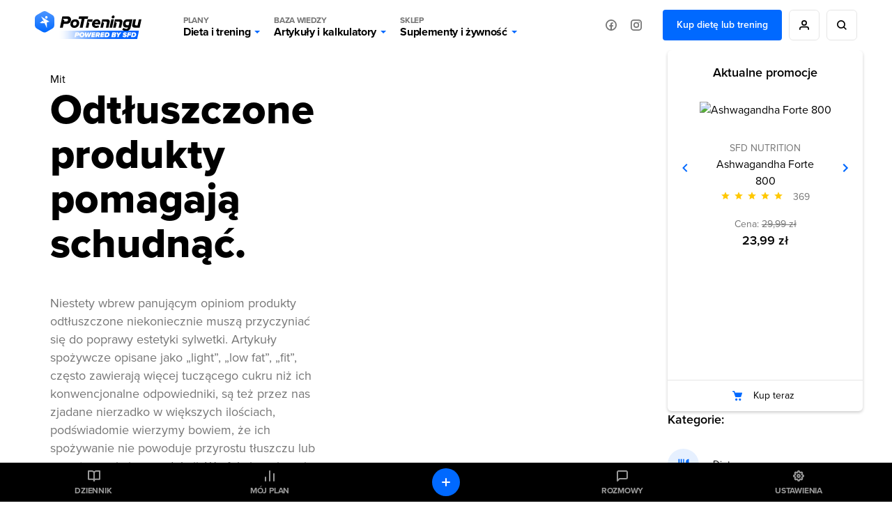

--- FILE ---
content_type: text/html; charset=UTF-8
request_url: https://potreningu.pl/artykuly/fakty-i-mity/odtluszczone-produkty-pomagaja-schudnac---305
body_size: 18875
content:
<!DOCTYPE html>
<html dir="ltr" lang="pl"  class=" cc-no-overlay">
<head>
	<meta charset="utf-8" />
	<meta name="viewport" content="width=device-width, initial-scale=1, minimum-scale=1, maximum-scale=1">
	<meta name="theme-color" content="#0069ff">

	<link rel="preconnect" href="//static.potreningu.pl/">
<link rel="preconnect" href="//use.typekit.net/">
<link rel="preconnect" href="//static.sfd.pl/">
<link rel="preconnect" href="//cuspanel.sfd.pl/">
<link rel="preconnect" href="//www.googletagmanager.com/">
<link rel="preconnect" href="//www.google-analytics.com/">
<link href="https://static.potreningu.pl/layout/v2/js/_global/_init/main.js?20260121155351" rel="preload" as="script" >
<link href="https://static.potreningu.pl/layout/v2/css/main-fonts.css?20260121155351" rel="preload" as="style" >
<link href="https://static.potreningu.pl/layout/v2/css/main-style.css?20260121155351" rel="preload" as="style" >
<link href="https://static.potreningu.pl/layout/v2/css/content-article-sfd-bestsellers.css?20260121155351" rel="preload" as="style" >
<link href="https://static.potreningu.pl/layout/v2/js/_global/jquery.js?20260121155351" rel="preload" as="script" >
<link href="https://static.potreningu.pl/layout/v2/js/_global/angular.js?20260121155351" rel="preload" as="script" >
<link href="https://static.potreningu.pl/layout/v2/js/_global/i18n/pl_PL.js?20260121155351" rel="preload" as="script" >
<link href="https://static.potreningu.pl/layout/v2/js/_simple/_global/pt-angular/ptStarRange.js?20260121155351" rel="preload" as="script" >
<link href="https://static.potreningu.pl/layout/v2/js/_global/pt-angular/adviceSlider.js?20260121155351" rel="preload" as="script" >
<link href="https://static.potreningu.pl/layout/v2/js/_global/layout.js?20260121155351" rel="preload" as="script" >

	
	<script type="text/javascript" src="https://static.potreningu.pl/layout/v2/js/_global/_init/main.js?20260121155351"></script>

	<link href="https://static.potreningu.pl/layout/v2/css/main-fonts.css?20260121155351" media="print" onload="ptScripts.style(this);" rel="stylesheet" type="text/css">
<link href="https://static.potreningu.pl/layout/v2/css/main-style.css?20260121155351" media="print" onload="ptScripts.style(this);" wait rel="stylesheet" type="text/css">
<link href="https://static.potreningu.pl/layout/v2/css/content-article-sfd-bestsellers.css?20260121155351" media="print" onload="ptScripts.style(this);" wait rel="stylesheet" type="text/css">	
		
	<title>Mit: odtłuszczone produkty pomagają schudnąć.  - PoTreningu.pl</title>	<link rel="shortcut icon" href="https://static.potreningu.pl/layout/v2/i/favicon.ico" /><link rel="shortcut icon" href="https://static.potreningu.pl/layout/v2/i/favicon_16.png" sizes="16x16"/><link rel="shortcut icon" href="https://static.potreningu.pl/layout/v2/i/favicon_32.png" sizes="32x32"/><link rel="apple-touch-icon" href="https://static.potreningu.pl/layout/v2/i/favicon_180.png" sizes="180x180"/><link rel="shortcut icon" href="https://static.potreningu.pl/layout/v2/i/favicon_192.png" sizes="192x192"/><link rel="shortcut icon" href="https://static.potreningu.pl/layout/v2/i/favicon_512.png" sizes="512x512"/>
	<meta name="description" content="PoTreningu.pl&#x20;-&#x20;bo&#x20;trening&#x20;to&#x20;dopiero&#x20;pocz&#x0105;tek&#x21;&#x20;Pomo&#x017C;emy&#x20;Ci&#x20;poprawi&#x0107;&#x20;swoj&#x0105;&#x20;sylwetk&#x0119;&#x20;-&#x20;schudn&#x0105;&#x0107;,&#x20;zbudowa&#x0107;&#x20;mi&#x0119;&#x015B;nie.">
	<meta  property="og&#x3A;title" content="Mit&#x3A;&#x20;odt&#x0142;uszczone&#x20;produkty&#x20;pomagaj&#x0105;&#x20;schudn&#x0105;&#x0107;.&#x20;&#x20;-&#x20;PoTreningu.pl" /><meta  property="og&#x3A;type" content="website" /><meta  property="og&#x3A;url" content="https&#x3A;&#x2F;&#x2F;potreningu.pl&#x2F;artykuly&#x2F;fakty-i-mity&#x2F;odtluszczone-produkty-pomagaja-schudnac---305" /><meta  property="og&#x3A;description" content="PoTreningu.pl&#x20;-&#x20;bo&#x20;trening&#x20;to&#x20;dopiero&#x20;pocz&#x0105;tek&#x21;&#x20;Pomo&#x017C;emy&#x20;Ci&#x20;poprawi&#x0107;&#x20;swoj&#x0105;&#x20;sylwetk&#x0119;&#x20;-&#x20;schudn&#x0105;&#x0107;,&#x20;zbudowa&#x0107;&#x20;mi&#x0119;&#x015B;nie." /><meta  property="og&#x3A;image" content="https&#x3A;&#x2F;&#x2F;static.potreningu.pl&#x2F;layout&#x2F;v2&#x2F;i&#x2F;default&#x2F;i_meta.png" /><meta  property="twitter&#x3A;card" content="summary_large_image" /><meta  property="twitter&#x3A;domain" content="potreningu.pl" /><meta  property="twitter&#x3A;title" content="Mit&#x3A;&#x20;odt&#x0142;uszczone&#x20;produkty&#x20;pomagaj&#x0105;&#x20;schudn&#x0105;&#x0107;.&#x20;&#x20;-&#x20;PoTreningu.pl" /><meta  property="twitter&#x3A;url" content="https&#x3A;&#x2F;&#x2F;potreningu.pl&#x2F;artykuly&#x2F;fakty-i-mity&#x2F;odtluszczone-produkty-pomagaja-schudnac---305" /><meta  property="twitter&#x3A;image" content="https&#x3A;&#x2F;&#x2F;static.potreningu.pl&#x2F;layout&#x2F;v2&#x2F;i&#x2F;default&#x2F;i_meta.png" /><meta  property="twitter&#x3A;description" content="PoTreningu.pl&#x20;-&#x20;bo&#x20;trening&#x20;to&#x20;dopiero&#x20;pocz&#x0105;tek&#x21;&#x20;Pomo&#x017C;emy&#x20;Ci&#x20;poprawi&#x0107;&#x20;swoj&#x0105;&#x20;sylwetk&#x0119;&#x20;-&#x20;schudn&#x0105;&#x0107;,&#x20;zbudowa&#x0107;&#x20;mi&#x0119;&#x015B;nie." />
</head>
<body  class="locale-pl-pl fixed-header page-2-cols sidebar" ng-controller="global-body">

	<div id="splash-screen"><style> body { overflow: hidden; height: 100vh; width: 100vw; } body > *:not(#splash-screen):not(#cc--main) { display: none; } #splash-screen { position: fixed; top: 0; left: 0; width: 100%; height: 100%; background: white; z-index: 99999; } #splash-screen img { position: absolute; padding: 40px; top: 50%; left: 50%; min-width: 240px; max-width: 400px; transform: translate(-50%,-50%); animation: splashAnim 1s linear infinite alternate;} @keyframes splashAnim { from{ opacity: 0.2; } to{ opacity: 1; } } </style><img src="[data-uri]" /></div> 
	<noscript><iframe src="https://www.googletagmanager.com/ns.html?id=GTM-KHB6GTP&userType=guest&userLocale=pl_PL" height="0" width="0" style="display:none;visibility:hidden"></iframe></noscript>
	
	<div class="layout-header">
	<button class="hamburger"></button>
	<div class="layout-logo"><a href="/" tabindex="-1"></a></div>
	<div class="layout-menu">
		<div class="layout-logo-menu"><a href="/"></a></div>
		<ul class="main-menu">
			<li>
                <button data-action="diets" class="menu-trigger">
                    <span class="menu-title menu-plans">Plany</span>
					Dieta i trening                    <span class="arrow"></span>
                </button>
			</li>
			<li>
                <button data-action="articles" class="menu-trigger">
                    <span class="menu-title menu-calc">Baza wiedzy</span>
					Artykuły i kalkulatory                    <span class="arrow"></span>
                </button>
			</li>
			<li>
                <button data-action="shop" class="menu-trigger">
                    <span class="menu-title menu-shop">Sklep</span>
					Suplementy i żywność                    <span class="arrow"></span>
                </button>
			</li>
						<li class="mobile">
							<a ng-click="globalSignIn($event)" href="#" class="btn btn-border btn-rounded btn-icon btn-person-icon">
					Zaloguj się / Zarejestruj się				</a>
							<a href="/nowy-plan" class="btn btn-border btn-rounded btn-primary">
					Kup dietę lub trening				</a>
						</li>
			<li class="mobile mobile-social">
				<span>Odwiedź nas na:</span>
				<a href="https://www.facebook.com/potreningu" target="_blank" class="btn btn-border btn-rounded btn-icon btn-fb-icon">
					Facebook				</a>
				<a href="https://www.instagram.com/potreningupl/" target="_blank" class="btn btn-border btn-rounded btn-icon btn-ig-icon">
					Instagram				</a>
			</li>
		</ul>
		<div class="social-media">
			<a href="https://www.facebook.com/potreningu" target="_blank" class="btn btn-icon btn-icon-alone btn-fb-icon"
			   data-title="Facebook"></a>
			<a href="https://www.instagram.com/potreningupl/"  target="_blank" class="btn btn-icon btn-icon-alone btn-ig-icon"
			   data-title="Instagram"></a>
		</div>
					<div class="account account-guest">
				<a href="/plany-dietetyczne-treningowe" id="check-offert" class="btn btn-primary">
					Kup dietę lub trening				</a>
				<a ng-click="globalSignIn($event)" href="#"
				   data-title="Moje konto"
				   class="btn btn-icon btn-icon-alone btn-person-icon btn-border"></a>
				<div class="search">
					<a href="/search/all/"
					   data-title="Wyszukiwarka"
					   class="btn btn-icon btn-icon-alone btn-search-black btn-border"></a>
				</div>
			</div>
			</div>
	<div class="search-sm">
		<a href="/search/all/"
			   class="btn btn-icon btn-icon-alone btn-search-black"></a>
	</div>
	<div class="layout-menu-expanded">
		<div class="layout-menu-boxes banners" data-action="diets">
	<a href="/plan#diet" class="box box-plan-diet"
        aria-label="Indywidualny plan dietetyczny plus opieka dietetyka">
		<h4>Indywidualny plan</h4>
		<h3>Dietetyczny</h3>
		<span class="desktop bg-green">
			+ opieka dietetyka		</span>
	</a>
	<a href="/plan#training" class="box box-plan-training"
       aria-label="Indywidualny plan treningowy plus opieka trenera">
		<h4>Indywidualny plan</h4>
		<h3>Treningowy</h3>
		<span class="desktop bg-red">
			+ opieka trenera		</span>
	</a>
	<a href="/plan" class="box box-plan"
       aria-label="Indywidualny plan dieta i trening plus opieka dietetyka i trenera">
		<h4>Indywidualny plan</h4>
		<h3>Dieta + Trening</h3>
		<span class="desktop bg-primary">
			+ opieka dietetyka i trenera		</span>
	</a>
</div>

<div class="layout-menu-boxes mobile" data-action="diets">
	<div class="box box-plan">
		<a href="/plan"
           aria-label="Indywidualny plan dietetyczny i treningowy plus opieka dietetyka i trenera już od 29,99 zł/miesiąc">
			<h5>
				Opieka dietetyka i trenera				<span>Już od</span>
			</h5>
			<h4>
				Plan dieta + trening				<span>29,99 zł/mies.</span>
			</h4>
		</a>
	</div>
	<div class="box box-plan-diet">
		<a href="/plan#diet"
           aria-label="Indywidualny plan dietetyczny plus opieka dietetyka już od 26,66 zł/miesiąc">
			<h5>
				Opieka dietetyka				<span>Już od</span>
			</h5>
			<h4>
				Plan dietetyczny				<span>26,66 zł/mies.</span>
			</h4>
        </a>
	</div>
	<div class="box box-plan-training">
		<a href="/plan#training"
           aria-label="Indywidualny plan treningowy plus opieka trenera już od 23,33 zł/miesiąc">
			<h5>
				Opieka trenera				<span>Już od</span>
			</h5>
			<h4>
				Plan treningowy				<span>23,33 zł/mies.</span>
			</h4>
        </a>
	</div>
</div>

<div class="layout-menu-item diets" data-action="diets">
	<ul class="diets-list">
		<li>
			<a href="/plany/dieta-zbilansowana" class="diet-weight menu-trigger">
				<span>Dieta</span>
				Zbilansowana			</a>
		</li>
		<li>
			<a href="/plany/dieta-dla-zapracowanych" class="diet-work menu-trigger">
				<span>Dieta dla</span>
				Zapracowanych			</a>
		</li>
		<li>
			<a href="/plany/dieta-dla-oszczednych" class="diet-paleo menu-trigger">
				<span>Dieta dla</span>
				Oszczędnych			</a>
		</li>
		<li>
			<a href="/plany/dieta-urozmaicona" class="diet-varied menu-trigger">
				<span>Dieta</span>
				Urozmaicona			</a>
		</li>
		<li>
			<a href="/plany/dieta-srodziemnomorska" class="diet-intermed menu-trigger">
				<span>Dieta</span>
				Śródziemnomorska			</a>
		</li>
		<li>
			<a href="/plany/dieta-ketogeniczna" class="diet-keto menu-trigger">
				<span>Dieta</span>
				Ketogeniczna			</a>
		</li>
		<li>
			<a href="/plany/dieta-low-carb" class="diet-lowcarb menu-trigger">
				<span>Dieta</span>
				Low carb			</a>
		</li>
		<li>
			<a href="/plany/dieta-kulturysty" class="diet-body menu-trigger">
				<span>Dieta</span>
				Kulturysty			</a>
		</li>
		<li>
			<a href="/plany/dieta-wysokobialkowa" class="diet-hprot menu-trigger">
				<span>Dieta</span>
				Wysokobiałkowa			</a>
		</li>
		<li>
			<a href="/plany/dieta-intermittent-fasting" class="diet-if menu-trigger">
				<span>Dieta</span>
				Intermittent fasting			</a>
		</li>
		<li>
			<a href="/plany/dieta-lekkostrawna" class="diet-light menu-trigger">
				<span>Dieta</span>
				Lekkostrawna			</a>
		</li>
		<li>
			<a href="/plany/dieta-bezglutenowa" class="diet-gluten-free menu-trigger">
				<span>Dieta</span>
				Bezglutenowa			</a>
		</li>
		<li>
			<a href="/plany/dieta-bez-laktozy" class="diet-lactose-free menu-trigger">
				<span>Dieta</span>
				Bez laktozy			</a>
		</li>
		<li>
			<a href="/plany/dieta-hashimoto" class="diet-hashimoto menu-trigger">
				<span>Dieta</span>
				Hashimoto			</a>
		</li>
		<li>
			<a href="/plany/dieta-cholesterolowa" class="diet-heart menu-trigger">
				<span>Dieta</span>
				Cholesterolowa			</a>
		</li>
	</ul>

	<ul class="wege-diets">
		<li>
			<span class="diet-leaf">
				diety wege			</span>
		</li>
		<li>
			<a href="/plany/dieta-weganska" class="diet-vegan menu-trigger">
				<span>Dieta</span>
				Wegańska			</a>
		</li>
		<li>
			<a href="/plany/dieta-wegetarianska" class="diet-vegetarian menu-trigger">
				<span>Dieta</span>
				Wegetariańska			</a>
		</li>
		<li>
			<a href="/plany/dieta-pescowegetarianska" class="diet-pesco-vegetarian menu-trigger">
				<span>Dieta</span>
				Pescowegetariańska			</a>
		</li>
		<li>
			<a href="/plany/dieta-semiwegetarianska" class="diet-semi-vegetarian menu-trigger">
				<span>Dieta</span>
				Semiwegetariańska			</a>
		</li>
	</ul>
</div>

<div class="back-header"><span class="arrow"></span>
	Plany dieta i trening</div>
		<div class="layout-menu-item articles" data-action="articles"
	 ng-class="{'show-arts': $parent.show_arts}" ng-init="$parent.show_arts = false;">
	<ul class="single-line">
		<li class="header">
			<a href="/artykuly">Artykuły</a>
		</li>
		<li>
			<a href="/artykuly/dietetyka-i-zdrowe-odzywianie" class="art-diet">
				Dieta i odżywianie			</a>
		</li>
		<li>
			<a href="/artykuly/zdrowie" class="art-health">
				Zdrowie			</a>
		</li>
		<li>
			<a href="/artykuly/trening" class="art-exe">
				Trening i ćwiczenia			</a>
		</li>
		<li>
			<a href="/artykuly/uroda" class="art-beauty">
				Uroda			</a>
		</li>
		<li>
			<a href="/artykuly/suplementy-i-odzywki" class="art-supp">
				Suplementy i odżywki			</a>
		</li>
		<li>
			<a href="/artykuly/seks" class="art-seks">
				Seks			</a>
		</li>
		<li>
			<a href="/artykuly/ksztaltowanie-sylwetki" class="art-silhouette">
				Kształtowanie sylwetki			</a>
		</li>
		<li>
			<a href="/artykuly/lifestyle-i-wellbeing" class="art-lifestyle">
				Lifestyle i wellbeing			</a>
		</li>
		<li>
			<a href="/artykuly/badania-naukowe" class="art-science">
				Badania naukowe			</a>
		</li>
		<li>
			<a href="/artykuly/dla-rodzicow" class="art-parents">
				Dla rodziców			</a>
		</li>
		<li>
			<a href="/artykuly/pogromcy-mitow" class="art-myths">
				Pogromcy mitów			</a>
		</li>
		<li>
			<a href="/artykuly/nastolatek" class="art-teenager">
				Nastolatek			</a>
		</li>
	</ul>

	<ul class="single-line">
		<li class="header">
			<a href="/artykuly">Pozostałe</a>
		</li>
		<li class="mobile-opt">
			<a href="#" class="art-arts" ng-click="$parent.show_arts = true">
				Artykuły			</a>
		</li>
		<li>
			<a href="/atlas-cwiczen" class="art-exe-atlas">
				Atlas ćwiczeń			</a>
		</li>
		<li>
			<a href="/kuchnia/produkty" class="art-products">
				Baza produktów			</a>
		</li>
		<li>
			<a href="/kuchnia" class="art-bake-base">
				Baza przepisów			</a>
		</li>
		<li>
			<a href="/zapytaj-eksperta" class="art-expert">
				Zapytaj eksperta			</a>
		</li>
		<li>
			<a href="/inspiracje" class="art-inspirations">
				Inspiracje			</a>
		</li>
		<li>
			<a href="/artykuly/porady" class="art-int-facts">
				Ciekawostki			</a>
		</li>
	</ul>
</div>

<div class="layout-menu-item articles calc" data-action="articles" ng-hide="$parent.show_arts">
	<ul>
		<li>
			<a href="/kalkulatory/bmi" class="art-bmi">
				<span>Kalkulator BMI</span>
				Wskaźnik masy ciała			</a>
		</li>
		<li>
			<a href="/kalkulatory/bmr" class="art-bmr">
				<span>Kalkulator kalorii (BMR)</span>
				Oblicz zapotrzebowanie kaloryczne			</a>
		</li>
		<li>
			<a href="/kalkulatory/kalorie" class="art-kcal">
				<span>Kalkulator kalorii (KCAL)</span>
				Oblicz zjedzone kalorie			</a>
		</li>
		<li>
			<a href="/kalkulatory/bf" class="art-bf">
				<span>Kalkulator %BF</span>
				Oblicz tkankę tłuszczową			</a>
		</li>
		<li>
			<a href="/kalkulatory">
				Sprawdź wszystkie kalkulatory			</a>
		</li>
	</ul>
</div>

<div class="back-header" ng-click="$parent.show_arts = false"><span class="arrow"></span>
	{{$parent.show_arts ? 'Artykuły' : 'Baza wiedzy'}}
</div>		<div class="layout-menu-item shop" data-action="shop">
	<ul class="single-line">
		<li class="header"><a href="https://sklep.sfd.pl/Suplementy_i_odżywki-k897.html?utm_source=PT&utm_medium=skl&utm_term=SKLEPSFD&utm_campaign=CID501">SUPLEMENTY I ODŻYWKI</a></li>
		<li><a href="https://sklep.sfd.pl/Odżywki_białkowe-k119.html?utm_source=PT&utm_medium=skl&utm_term=SKLEPSFD&utm_campaign=CID501">Odżywki białkowe</a></li>
		<li><a href="https://sklep.sfd.pl/Odżywki_na_masę-k142.html?utm_source=PT&utm_medium=skl&utm_term=SKLEPSFD&utm_campaign=CID501">Odżywki na masę</a></li>
		<li><a href="https://sklep.sfd.pl/Kreatyny-k112.html?utm_source=PT&utm_medium=skl&utm_term=SKLEPSFD&utm_campaign=CID501">Kreatyny</a></li>
		<li><a href="https://sklep.sfd.pl/Przed_treningiem-k154.html?utm_source=PT&utm_medium=skl&utm_term=SKLEPSFD&utm_campaign=CID501">Przed treningiem</a></li>
		<li><a href="https://sklep.sfd.pl/W_trakcie_treningu-k872.html?utm_source=PT&utm_medium=skl&utm_term=SKLEPSFD&utm_campaign=CID501">W trakcie treningu</a></li>
		<li><a href="https://sklep.sfd.pl/Po_treningu-k123.html?utm_source=PT&utm_medium=skl&utm_term=SKLEPSFD&utm_campaign=CID501">Po treningu</a></li>
		<li><a href="https://sklep.sfd.pl/Aminokwasy-k105.html?utm_source=PT&utm_medium=skl&utm_term=SKLEPSFD&utm_campaign=CID501">Aminokwasy</a></li>
		<li><a href="https://sklep.sfd.pl/Energia_i_koncentracja-k155.html?utm_source=PT&utm_medium=skl&utm_term=SKLEPSFD&utm_campaign=CID501">Energia i koncentracja</a></li>
		<li><a href="https://sklep.sfd.pl/Męska_kondycja-k115.html?utm_source=PT&utm_medium=skl&utm_term=SKLEPSFD&utm_campaign=CID501">Męska kondycja</a></li>
	</ul>
	<ul class="single-line">
		<li class="header"><a href="https://sklep.sfd.pl/Zdrowie_i_odchudzanie-k910.html?utm_source=PT&utm_medium=skl&utm_term=SKLEPSFD&utm_campaign=CID501">ZDROWIE I ODCHUDZANIE</a></li>
		<li><a href="https://sklep.sfd.pl/Odchudzanie__Spalacze_tłuszczu-k128.html?utm_source=PT&utm_medium=skl&utm_term=SKLEPSFD&utm_campaign=CID501">Spalacze tłuszczu</a></li>
		<li><a href="https://sklep.sfd.pl/Wspomagające_odchudzanie-k911.html?utm_source=PT&utm_medium=skl&utm_term=SKLEPSFD&utm_campaign=CID501">Wspomagające odchudzanie</a></li>
		<li><a href="https://sklep.sfd.pl/Zdrowie-k928.html?utm_source=PT&utm_medium=skl&utm_term=SKLEPSFD&utm_campaign=CID501">Wspomagające zdrowie</a></li>
		<li><a href="https://sklep.sfd.pl/Witaminy-k172.html?utm_source=PT&utm_medium=skl&utm_term=SKLEPSFD&utm_campaign=CID501">Witaminy</a></li>
		<li><a href="https://sklep.sfd.pl/Minerały-k181.html?utm_source=PT&utm_medium=skl&utm_term=SKLEPSFD&utm_campaign=CID501">Minerały</a></li>
		<li><a href="https://sklep.sfd.pl/Na_odporność_-k524.html?utm_source=PT&utm_medium=skl&utm_term=SKLEPSFD&utm_campaign=CID501">Odporność</a></li>
		<li><a href="https://sklep.sfd.pl/Stawy_i_kości-k118.html?utm_source=PT&utm_medium=skl&utm_term=SKLEPSFD&utm_campaign=CID501">Stawy i kości</a></li>
		<li><a href="https://sklep.sfd.pl/Stres_i_nerwy-k929.html?utm_source=PT&utm_medium=skl&utm_term=SKLEPSFD&utm_campaign=CID501">Stres i nerwy</a></li>
		<li><a href="https://sklep.sfd.pl/Trawienie-k722.html?utm_source=PT&utm_medium=skl&utm_term=SKLEPSFD&utm_campaign=CID501">Trawienie</a></li>
	</ul>
	<ul class="single-line">
		<li class="header"><a href="https://sklep.sfd.pl/Żywność_dietetyczna-k150.html?utm_source=PT&utm_medium=skl&utm_term=SKLEPSFD&utm_campaign=CID501">ŻYWNOŚĆ DIETETYCZNA</a></li>
		<li><a href="https://sklep.sfd.pl/Gotowanie_i_dieta-k877.html?utm_source=PT&utm_medium=skl&utm_term=SKLEPSFD&utm_campaign=CID501">Gotowanie i dieta</a></li>
		<li><a href="https://sklep.sfd.pl/Słodycze_dietetyczne-k122.html?utm_source=PT&utm_medium=skl&utm_term=SKLEPSFD&utm_campaign=CID501">Słodycze dietetyczne</a></li>
		<li><a href="https://sklep.sfd.pl/Masła_orzechowe-k696.html?utm_source=PT&utm_medium=skl&utm_term=SKLEPSFD&utm_campaign=CID501">Masła orzechowe</a></li>
		<li><a href="https://sklep.sfd.pl/Napoje_dietetyczne-k895.html?utm_source=PT&utm_medium=skl&utm_term=SKLEPSFD&utm_campaign=CID501">Napoje dietetyczne</a></li>
		<li class="header sec-header"><a href="https://sklep.sfd.pl/Odzież_i_akcesoria-k133.html?utm_source=PT&utm_medium=skl&utm_term=SKLEPSFD&utm_campaign=CID501">ODZIEŻ I AKCESORIA</a></li>
		<li><a href="https://sklep.sfd.pl/Dla_kobiet-k941.html?utm_source=PT&utm_medium=skl&utm_term=SKLEPSFD&utm_campaign=CID501">Dla kobiet</a></li>
		<li><a href="https://sklep.sfd.pl/Dla_m%C4%99%C5%BCczyzn-k946.html?utm_source=PT&utm_medium=skl&utm_term=SKLEPSFD&utm_campaign=CID501">Dla mężczyzn</a></li>
		<li><a href="https://sklep.sfd.pl/Akcesoria_sportowe-k104.html?utm_source=PT&utm_medium=skl&utm_term=SKLEPSFD&utm_campaign=CID501">Akcesoria sportowe</a></li>
	</ul>
	<ul class="single-line">
		<li class="header"><a href="https://sklep.sfd.pl/Producenci.aspx?utm_source=PT&utm_medium=skl&utm_term=SKLEPSFD&utm_campaign=CID501">PRODUCENCI</a></li>
		<li><a href="https://sklep.sfd.pl/ALLNUTRITION-p66600409.html?utm_source=PT&utm_medium=skl&utm_term=SKLEPSFD&utm_campaign=CID501">AllNutrition</a></li>
		<li><a href="https://sklep.sfd.pl/SFD_NUTRITION-p66600048.html?utm_source=PT&utm_medium=skl&utm_term=SKLEPSFD&utm_campaign=CID501">SFD Nutrition</a></li>
		<li><a href="https://sklep.sfd.pl/BioTechUSA-p66600027.html?utm_source=PT&utm_medium=skl&utm_term=SKLEPSFD&utm_campaign=CID501">BioTechUSA</a></li>
		<li><a href="https://sklep.sfd.pl/Now-p66600041.html?utm_source=PT&utm_medium=skl&utm_term=SKLEPSFD&utm_campaign=CID501">Now</a></li>
		<li><a href="https://sklep.sfd.pl/Olimp-p13.html?utm_source=PT&utm_medium=skl&utm_term=SKLEPSFD&utm_campaign=CID501">Olimp</a></li>
		<li><a href="https://sklep.sfd.pl/Optimum_Nutrition-p66600023.html?utm_source=PT&utm_medium=skl&utm_term=SKLEPSFD&utm_campaign=CID501">Optimum Nutrition</a></li>
		<li><a href="https://sklep.sfd.pl/Swanson-p66600141.html?utm_source=PT&utm_medium=skl&utm_term=SKLEPSFD&utm_campaign=CID501">Swanson</a></li>
		<li><a href="https://sklep.sfd.pl/Universal_Nutrition-p9.html?utm_source=PT&utm_medium=skl&utm_term=SKLEPSFD&utm_campaign=CID501">Universal Nutrition</a></li>
		<li><a href="https://sklep.sfd.pl/Producenci.aspx?utm_source=PT&utm_medium=skl&utm_term=SKLEPSFD&utm_campaign=CID501">Zobacz wszystkich</a></li>
	</ul>
</div>

<div class="back-header"><span class="arrow"></span>Sklep</div>	</div>
	<div class="layout-menu-bg"></div>

</div>

	<div  class="layout-sidebar"><nav>
	<a href="/diary" ng-click="globalSignIn($event)" class="diary">Dziennik</a>
	<a href="/plan/my-plan" class="plan">Mój plan</a>
	<a href="/messages" ng-click="globalSignIn($event)" class="messages">Rozmowy</a>
	<a href="/settings" ng-click="globalSignIn($event)" class="settings">Ustawienia</a>
	<a href="/diary" ng-click="globalSignIn($event)" class="diary-add btn btn-primary btn-rounded btn-icon btn-plus-white btn-icon-alone"></a>
	<a href="https://sklep.sfd.pl" class="sfd-logo single">Grupa</a>
</nav>
</div>
	<div class="layout-content">
		
<div class="article-view">
	<article class="page-content__container article-content-list">
		<div class="page-view article-content">
			<div class="article-list myth-list">
				<div class="article-item single">
					<div class="title title-false">Mit</div>					<h1 class="head-title">Odtłuszczone produkty pomagają schudnąć. </h1>
					<p>
						Niestety wbrew panującym opiniom produkty odtłuszczone niekoniecznie muszą przyczyniać się do poprawy estetyki sylwetki. Artykuły spożywcze opisane jako „light”, „low fat”, „fit”, często zawierają więcej tuczącego cukru niż ich konwencjonalne odpowiedniki, są też przez nas zjadane nierzadko w większych ilościach, podświadomie wierzymy bowiem, że ich spożywanie nie powoduje przyrostu tłuszczu lub nawet sprzyja jego redukcji. W efekcie opieranie diety na niskotłuszczowych czy odtłuszczonych produktach nie powoduje redukcji nadmiernej masy ciała					</p>
				</div>
			</div>
			<a href="/artykuly/fakty-i-mity" class="btn btn-border btn-rounded load-more-button">Sprawdź więcej</a>

		</div>
		<aside class="aside-view no-top">
			
<div advice-slider class="sfd-bestsellers">
	<div class="content">
		<div class="slide-container">
			<h4>Aktualne promocje</h4>
			<div class="slides">
									<div class="slide">
						<a href="https://sklep.sfd.pl/SFD_NUTRITION_Ashwagandha_Forte_800-opis39743.html?utm_source=PT&utm_medium=pbox&utm_campaign=bssklep" rel="nofollow" tabindex="-1">
							<img pt-lazy-img="https://sklep.sfd.pl/produkt_img/Ashwagandha_Forte_800_i39743_d250x250.jpg" alt="Ashwagandha Forte 800" size="250x250"/>
						</a>
						<div class="desc">
							<a href="https://sklep.sfd.pl/SFD_NUTRITION_Ashwagandha_Forte_800-opis39743.html?utm_source=PT&utm_medium=pbox&utm_campaign=bssklep" rel="nofollow"
                            aria-label="Zobacz produkty marki: SFD NUTRITION">SFD NUTRITION</a>
							<a href="https://sklep.sfd.pl/SFD_NUTRITION_Ashwagandha_Forte_800-opis39743.html?utm_source=PT&utm_medium=pbox&utm_campaign=bssklep" class="title" rel="nofollow"
                               aria-label="Zobacz stronę produktu: Ashwagandha Forte 800">Ashwagandha Forte 800</a>
							<div class="rate">
								<div pt-star-range data-current="5" data-items="5" data-disabled="true"></div>
								369							</div>
							<div class="price">
								<span class="oldprice">Cena: <span>29,99 zł</span></span>
								<span class="price">23,99 zł</span>
							</div>
						</div>
						<div class="button">
							<a href="https://sklep.sfd.pl/SFD_NUTRITION_Ashwagandha_Forte_800-opis39743.html?utm_source=PT&utm_medium=pbox&utm_campaign=bssklep" class="btn btn-icon btn-border btn-basket-blue" rel="nofollow">Kup teraz</a>
						</div>
					</div>
									<div class="slide">
						<a href="https://sklep.sfd.pl/ALLNUTRITION_Creatine_Muscle_Max-opis33277.html?utm_source=PT&utm_medium=pbox&utm_campaign=bssklep" rel="nofollow" tabindex="-1">
							<img pt-lazy-img="https://sklep.sfd.pl/produkt_img/Creatine_Muscle_Max_i33277_d250x250.jpg" alt="Creatine Muscle Max" size="250x250"/>
						</a>
						<div class="desc">
							<a href="https://sklep.sfd.pl/ALLNUTRITION_Creatine_Muscle_Max-opis33277.html?utm_source=PT&utm_medium=pbox&utm_campaign=bssklep" rel="nofollow"
                            aria-label="Zobacz produkty marki: ALLNUTRITION">ALLNUTRITION</a>
							<a href="https://sklep.sfd.pl/ALLNUTRITION_Creatine_Muscle_Max-opis33277.html?utm_source=PT&utm_medium=pbox&utm_campaign=bssklep" class="title" rel="nofollow"
                               aria-label="Zobacz stronę produktu: Creatine Muscle Max">Creatine Muscle Max</a>
							<div class="rate">
								<div pt-star-range data-current="5" data-items="5" data-disabled="true"></div>
								1357							</div>
							<div class="price">
								<span class="oldprice">Cena: <span>0,00 zł</span></span>
								<span class="price">29,89 zł</span>
							</div>
						</div>
						<div class="button">
							<a href="https://sklep.sfd.pl/ALLNUTRITION_Creatine_Muscle_Max-opis33277.html?utm_source=PT&utm_medium=pbox&utm_campaign=bssklep" class="btn btn-icon btn-border btn-basket-blue" rel="nofollow">Kup teraz</a>
						</div>
					</div>
									<div class="slide">
						<a href="https://sklep.sfd.pl/ALLDEYNN_COLLAROSE_FISH_300g_+_COLLAROSE_FISH_150g-opis44216.html?utm_source=PT&utm_medium=pbox&utm_campaign=bssklep" rel="nofollow" tabindex="-1">
							<img pt-lazy-img="https://sklep.sfd.pl/produkt_img/COLLAROSE_FISH_300g__COLLAROSE_FISH_150g_i44216_d250x250.jpg" alt="COLLAROSE FISH 300g + COLLAROSE FISH 150g" size="250x250"/>
						</a>
						<div class="desc">
							<a href="https://sklep.sfd.pl/ALLDEYNN_COLLAROSE_FISH_300g_+_COLLAROSE_FISH_150g-opis44216.html?utm_source=PT&utm_medium=pbox&utm_campaign=bssklep" rel="nofollow"
                            aria-label="Zobacz produkty marki: ALLDEYNN">ALLDEYNN</a>
							<a href="https://sklep.sfd.pl/ALLDEYNN_COLLAROSE_FISH_300g_+_COLLAROSE_FISH_150g-opis44216.html?utm_source=PT&utm_medium=pbox&utm_campaign=bssklep" class="title" rel="nofollow"
                               aria-label="Zobacz stronę produktu: COLLAROSE FISH 300g + COLLAROSE FISH 150g">COLLAROSE FISH 300g + COLLAROSE FISH 150g</a>
							<div class="rate">
								<div pt-star-range data-current="5" data-items="5" data-disabled="true"></div>
								687							</div>
							<div class="price">
								<span class="oldprice">Cena: <span>219,98 zł</span></span>
								<span class="price">199,99 zł</span>
							</div>
						</div>
						<div class="button">
							<a href="https://sklep.sfd.pl/ALLDEYNN_COLLAROSE_FISH_300g_+_COLLAROSE_FISH_150g-opis44216.html?utm_source=PT&utm_medium=pbox&utm_campaign=bssklep" class="btn btn-icon btn-border btn-basket-blue" rel="nofollow">Kup teraz</a>
						</div>
					</div>
									<div class="slide">
						<a href="https://sklep.sfd.pl/ALLDEYNN_WHEYROSE-opis41083.html?utm_source=PT&utm_medium=pbox&utm_campaign=bssklep" rel="nofollow" tabindex="-1">
							<img pt-lazy-img="https://sklep.sfd.pl/produkt_img/WHEYROSE_i41083_d250x250.jpg" alt="WHEYROSE" size="250x250"/>
						</a>
						<div class="desc">
							<a href="https://sklep.sfd.pl/ALLDEYNN_WHEYROSE-opis41083.html?utm_source=PT&utm_medium=pbox&utm_campaign=bssklep" rel="nofollow"
                            aria-label="Zobacz produkty marki: ALLDEYNN">ALLDEYNN</a>
							<a href="https://sklep.sfd.pl/ALLDEYNN_WHEYROSE-opis41083.html?utm_source=PT&utm_medium=pbox&utm_campaign=bssklep" class="title" rel="nofollow"
                               aria-label="Zobacz stronę produktu: WHEYROSE">WHEYROSE</a>
							<div class="rate">
								<div pt-star-range data-current="5" data-items="5" data-disabled="true"></div>
								244							</div>
							<div class="price">
								<span class="oldprice">Cena: <span>0,00 zł</span></span>
								<span class="price">99,99 zł</span>
							</div>
						</div>
						<div class="button">
							<a href="https://sklep.sfd.pl/ALLDEYNN_WHEYROSE-opis41083.html?utm_source=PT&utm_medium=pbox&utm_campaign=bssklep" class="btn btn-icon btn-border btn-basket-blue" rel="nofollow">Kup teraz</a>
						</div>
					</div>
									<div class="slide">
						<a href="https://sklep.sfd.pl/SFD_NUTRITION_WPC_80_Pure_Protein-opis39228.html?utm_source=PT&utm_medium=pbox&utm_campaign=bssklep" rel="nofollow" tabindex="-1">
							<img pt-lazy-img="https://sklep.sfd.pl/produkt_img/WPC_80_Pure_Protein_i39228_d250x250.jpg" alt="WPC 80 Pure Protein" size="250x250"/>
						</a>
						<div class="desc">
							<a href="https://sklep.sfd.pl/SFD_NUTRITION_WPC_80_Pure_Protein-opis39228.html?utm_source=PT&utm_medium=pbox&utm_campaign=bssklep" rel="nofollow"
                            aria-label="Zobacz produkty marki: SFD NUTRITION">SFD NUTRITION</a>
							<a href="https://sklep.sfd.pl/SFD_NUTRITION_WPC_80_Pure_Protein-opis39228.html?utm_source=PT&utm_medium=pbox&utm_campaign=bssklep" class="title" rel="nofollow"
                               aria-label="Zobacz stronę produktu: WPC 80 Pure Protein">WPC 80 Pure Protein</a>
							<div class="rate">
								<div pt-star-range data-current="5" data-items="5" data-disabled="true"></div>
								392							</div>
							<div class="price">
								<span class="oldprice">Cena: <span>0,00 zł</span></span>
								<span class="price">54,99 zł</span>
							</div>
						</div>
						<div class="button">
							<a href="https://sklep.sfd.pl/SFD_NUTRITION_WPC_80_Pure_Protein-opis39228.html?utm_source=PT&utm_medium=pbox&utm_campaign=bssklep" class="btn btn-icon btn-border btn-basket-blue" rel="nofollow">Kup teraz</a>
						</div>
					</div>
									<div class="slide">
						<a href="https://sklep.sfd.pl/ALLNUTRITION_Isolate_Protein-opis33556.html?utm_source=PT&utm_medium=pbox&utm_campaign=bssklep" rel="nofollow" tabindex="-1">
							<img pt-lazy-img="https://sklep.sfd.pl/produkt_img/Isolate_Protein_i33556_d250x250.jpg" alt="Isolate Protein" size="250x250"/>
						</a>
						<div class="desc">
							<a href="https://sklep.sfd.pl/ALLNUTRITION_Isolate_Protein-opis33556.html?utm_source=PT&utm_medium=pbox&utm_campaign=bssklep" rel="nofollow"
                            aria-label="Zobacz produkty marki: ALLNUTRITION">ALLNUTRITION</a>
							<a href="https://sklep.sfd.pl/ALLNUTRITION_Isolate_Protein-opis33556.html?utm_source=PT&utm_medium=pbox&utm_campaign=bssklep" class="title" rel="nofollow"
                               aria-label="Zobacz stronę produktu: Isolate Protein">Isolate Protein</a>
							<div class="rate">
								<div pt-star-range data-current="5" data-items="5" data-disabled="true"></div>
								745							</div>
							<div class="price">
								<span class="oldprice">Cena: <span>349,99 zł</span></span>
								<span class="price">349,99 zł</span>
							</div>
						</div>
						<div class="button">
							<a href="https://sklep.sfd.pl/ALLNUTRITION_Isolate_Protein-opis33556.html?utm_source=PT&utm_medium=pbox&utm_campaign=bssklep" class="btn btn-icon btn-border btn-basket-blue" rel="nofollow">Kup teraz</a>
						</div>
					</div>
									<div class="slide">
						<a href="https://sklep.sfd.pl/SFD_NUTRITION_Collagen_Premium_+_Prezent-opis43800.html?utm_source=PT&utm_medium=pbox&utm_campaign=bssklep" rel="nofollow" tabindex="-1">
							<img pt-lazy-img="https://sklep.sfd.pl/produkt_img/Collagen_Premium__Prezent_i43800_d250x250.jpg" alt="Collagen Premium + Prezent" size="250x250"/>
						</a>
						<div class="desc">
							<a href="https://sklep.sfd.pl/SFD_NUTRITION_Collagen_Premium_+_Prezent-opis43800.html?utm_source=PT&utm_medium=pbox&utm_campaign=bssklep" rel="nofollow"
                            aria-label="Zobacz produkty marki: SFD NUTRITION">SFD NUTRITION</a>
							<a href="https://sklep.sfd.pl/SFD_NUTRITION_Collagen_Premium_+_Prezent-opis43800.html?utm_source=PT&utm_medium=pbox&utm_campaign=bssklep" class="title" rel="nofollow"
                               aria-label="Zobacz stronę produktu: Collagen Premium + Prezent">Collagen Premium + Prezent</a>
							<div class="rate">
								<div pt-star-range data-current="5" data-items="5" data-disabled="true"></div>
								764							</div>
							<div class="price">
								<span class="oldprice">Cena: <span>83,48 zł</span></span>
								<span class="price">69,89 zł</span>
							</div>
						</div>
						<div class="button">
							<a href="https://sklep.sfd.pl/SFD_NUTRITION_Collagen_Premium_+_Prezent-opis43800.html?utm_source=PT&utm_medium=pbox&utm_campaign=bssklep" class="btn btn-icon btn-border btn-basket-blue" rel="nofollow">Kup teraz</a>
						</div>
					</div>
									<div class="slide">
						<a href="https://sklep.sfd.pl/ALLNUTRITION_Creatine_Muscle_Max-opis33925.html?utm_source=PT&utm_medium=pbox&utm_campaign=bssklep" rel="nofollow" tabindex="-1">
							<img pt-lazy-img="https://sklep.sfd.pl/produkt_img/Creatine_Muscle_Max_i33925_d250x250.jpg" alt="Creatine Muscle Max" size="250x250"/>
						</a>
						<div class="desc">
							<a href="https://sklep.sfd.pl/ALLNUTRITION_Creatine_Muscle_Max-opis33925.html?utm_source=PT&utm_medium=pbox&utm_campaign=bssklep" rel="nofollow"
                            aria-label="Zobacz produkty marki: ALLNUTRITION">ALLNUTRITION</a>
							<a href="https://sklep.sfd.pl/ALLNUTRITION_Creatine_Muscle_Max-opis33925.html?utm_source=PT&utm_medium=pbox&utm_campaign=bssklep" class="title" rel="nofollow"
                               aria-label="Zobacz stronę produktu: Creatine Muscle Max">Creatine Muscle Max</a>
							<div class="rate">
								<div pt-star-range data-current="5" data-items="5" data-disabled="true"></div>
								1332							</div>
							<div class="price">
								<span class="oldprice">Cena: <span>0,00 zł</span></span>
								<span class="price">54,89 zł</span>
							</div>
						</div>
						<div class="button">
							<a href="https://sklep.sfd.pl/ALLNUTRITION_Creatine_Muscle_Max-opis33925.html?utm_source=PT&utm_medium=pbox&utm_campaign=bssklep" class="btn btn-icon btn-border btn-basket-blue" rel="nofollow">Kup teraz</a>
						</div>
					</div>
									<div class="slide">
						<a href="https://sklep.sfd.pl/SFD_NUTRITION_Creatine-opis36148.html?utm_source=PT&utm_medium=pbox&utm_campaign=bssklep" rel="nofollow" tabindex="-1">
							<img pt-lazy-img="https://sklep.sfd.pl/produkt_img/Creatine_i36148_d250x250.jpg" alt="Creatine" size="250x250"/>
						</a>
						<div class="desc">
							<a href="https://sklep.sfd.pl/SFD_NUTRITION_Creatine-opis36148.html?utm_source=PT&utm_medium=pbox&utm_campaign=bssklep" rel="nofollow"
                            aria-label="Zobacz produkty marki: SFD NUTRITION">SFD NUTRITION</a>
							<a href="https://sklep.sfd.pl/SFD_NUTRITION_Creatine-opis36148.html?utm_source=PT&utm_medium=pbox&utm_campaign=bssklep" class="title" rel="nofollow"
                               aria-label="Zobacz stronę produktu: Creatine">Creatine</a>
							<div class="rate">
								<div pt-star-range data-current="5" data-items="5" data-disabled="true"></div>
								1254							</div>
							<div class="price">
								<span class="oldprice">Cena: <span>0,00 zł</span></span>
								<span class="price">27,89 zł</span>
							</div>
						</div>
						<div class="button">
							<a href="https://sklep.sfd.pl/SFD_NUTRITION_Creatine-opis36148.html?utm_source=PT&utm_medium=pbox&utm_campaign=bssklep" class="btn btn-icon btn-border btn-basket-blue" rel="nofollow">Kup teraz</a>
						</div>
					</div>
									<div class="slide">
						<a href="https://sklep.sfd.pl/SFD_NUTRITION_Magnez+Potas+B6-opis41937.html?utm_source=PT&utm_medium=pbox&utm_campaign=bssklep" rel="nofollow" tabindex="-1">
							<img pt-lazy-img="https://sklep.sfd.pl/produkt_img/MagnezPotasB6_i41937_d250x250.jpg" alt="Magnez+Potas+B6" size="250x250"/>
						</a>
						<div class="desc">
							<a href="https://sklep.sfd.pl/SFD_NUTRITION_Magnez+Potas+B6-opis41937.html?utm_source=PT&utm_medium=pbox&utm_campaign=bssklep" rel="nofollow"
                            aria-label="Zobacz produkty marki: SFD NUTRITION">SFD NUTRITION</a>
							<a href="https://sklep.sfd.pl/SFD_NUTRITION_Magnez+Potas+B6-opis41937.html?utm_source=PT&utm_medium=pbox&utm_campaign=bssklep" class="title" rel="nofollow"
                               aria-label="Zobacz stronę produktu: Magnez+Potas+B6">Magnez+Potas+B6</a>
							<div class="rate">
								<div pt-star-range data-current="5" data-items="5" data-disabled="true"></div>
								286							</div>
							<div class="price">
								<span class="oldprice">Cena: <span>24,99 zł</span></span>
								<span class="price">19,99 zł</span>
							</div>
						</div>
						<div class="button">
							<a href="https://sklep.sfd.pl/SFD_NUTRITION_Magnez+Potas+B6-opis41937.html?utm_source=PT&utm_medium=pbox&utm_campaign=bssklep" class="btn btn-icon btn-border btn-basket-blue" rel="nofollow">Kup teraz</a>
						</div>
					</div>
									<div class="slide">
						<a href="https://sklep.sfd.pl/ALLDEYNN_COLLAROSE_300g_+_COLLAROSE_150g-opis44215.html?utm_source=PT&utm_medium=pbox&utm_campaign=bssklep" rel="nofollow" tabindex="-1">
							<img pt-lazy-img="https://sklep.sfd.pl/produkt_img/COLLAROSE_300g__COLLAROSE_150g_i44215_d250x250.jpg" alt="COLLAROSE 300g + COLLAROSE 150g" size="250x250"/>
						</a>
						<div class="desc">
							<a href="https://sklep.sfd.pl/ALLDEYNN_COLLAROSE_300g_+_COLLAROSE_150g-opis44215.html?utm_source=PT&utm_medium=pbox&utm_campaign=bssklep" rel="nofollow"
                            aria-label="Zobacz produkty marki: ALLDEYNN">ALLDEYNN</a>
							<a href="https://sklep.sfd.pl/ALLDEYNN_COLLAROSE_300g_+_COLLAROSE_150g-opis44215.html?utm_source=PT&utm_medium=pbox&utm_campaign=bssklep" class="title" rel="nofollow"
                               aria-label="Zobacz stronę produktu: COLLAROSE 300g + COLLAROSE 150g">COLLAROSE 300g + COLLAROSE 150g</a>
							<div class="rate">
								<div pt-star-range data-current="5" data-items="5" data-disabled="true"></div>
								623							</div>
							<div class="price">
								<span class="oldprice">Cena: <span>199,98 zł</span></span>
								<span class="price">179,99 zł</span>
							</div>
						</div>
						<div class="button">
							<a href="https://sklep.sfd.pl/ALLDEYNN_COLLAROSE_300g_+_COLLAROSE_150g-opis44215.html?utm_source=PT&utm_medium=pbox&utm_campaign=bssklep" class="btn btn-icon btn-border btn-basket-blue" rel="nofollow">Kup teraz</a>
						</div>
					</div>
									<div class="slide">
						<a href="https://sklep.sfd.pl/SFD_NUTRITION_WPC_Protein_Econo-opis26459.html?utm_source=PT&utm_medium=pbox&utm_campaign=bssklep" rel="nofollow" tabindex="-1">
							<img pt-lazy-img="https://sklep.sfd.pl/produkt_img/WPC_Protein_Econo_i26459_d250x250.jpg" alt="WPC Protein Econo" size="250x250"/>
						</a>
						<div class="desc">
							<a href="https://sklep.sfd.pl/SFD_NUTRITION_WPC_Protein_Econo-opis26459.html?utm_source=PT&utm_medium=pbox&utm_campaign=bssklep" rel="nofollow"
                            aria-label="Zobacz produkty marki: SFD NUTRITION">SFD NUTRITION</a>
							<a href="https://sklep.sfd.pl/SFD_NUTRITION_WPC_Protein_Econo-opis26459.html?utm_source=PT&utm_medium=pbox&utm_campaign=bssklep" class="title" rel="nofollow"
                               aria-label="Zobacz stronę produktu: WPC Protein Econo">WPC Protein Econo</a>
							<div class="rate">
								<div pt-star-range data-current="4.5" data-items="5" data-disabled="true"></div>
								1715							</div>
							<div class="price">
								<span class="oldprice">Cena: <span>0,00 zł</span></span>
								<span class="price">54,99 zł</span>
							</div>
						</div>
						<div class="button">
							<a href="https://sklep.sfd.pl/SFD_NUTRITION_WPC_Protein_Econo-opis26459.html?utm_source=PT&utm_medium=pbox&utm_campaign=bssklep" class="btn btn-icon btn-border btn-basket-blue" rel="nofollow">Kup teraz</a>
						</div>
					</div>
									<div class="slide">
						<a href="https://sklep.sfd.pl/ALLDEYNN_COLLAROSE-opis41082.html?utm_source=PT&utm_medium=pbox&utm_campaign=bssklep" rel="nofollow" tabindex="-1">
							<img pt-lazy-img="https://sklep.sfd.pl/produkt_img/COLLAROSE_i41082_d250x250.jpg" alt="COLLAROSE" size="250x250"/>
						</a>
						<div class="desc">
							<a href="https://sklep.sfd.pl/ALLDEYNN_COLLAROSE-opis41082.html?utm_source=PT&utm_medium=pbox&utm_campaign=bssklep" rel="nofollow"
                            aria-label="Zobacz produkty marki: ALLDEYNN">ALLDEYNN</a>
							<a href="https://sklep.sfd.pl/ALLDEYNN_COLLAROSE-opis41082.html?utm_source=PT&utm_medium=pbox&utm_campaign=bssklep" class="title" rel="nofollow"
                               aria-label="Zobacz stronę produktu: COLLAROSE">COLLAROSE</a>
							<div class="rate">
								<div pt-star-range data-current="5" data-items="5" data-disabled="true"></div>
								635							</div>
							<div class="price">
								<span class="oldprice">Cena: <span>119,98 zł</span></span>
								<span class="price">129,99 zł</span>
							</div>
						</div>
						<div class="button">
							<a href="https://sklep.sfd.pl/ALLDEYNN_COLLAROSE-opis41082.html?utm_source=PT&utm_medium=pbox&utm_campaign=bssklep" class="btn btn-icon btn-border btn-basket-blue" rel="nofollow">Kup teraz</a>
						</div>
					</div>
									<div class="slide">
						<a href="https://sklep.sfd.pl/ALLNUTRITION_Whey_Protein-opis33275.html?utm_source=PT&utm_medium=pbox&utm_campaign=bssklep" rel="nofollow" tabindex="-1">
							<img pt-lazy-img="https://sklep.sfd.pl/produkt_img/Whey_Protein_i33275_d250x250.jpg" alt="Whey Protein" size="250x250"/>
						</a>
						<div class="desc">
							<a href="https://sklep.sfd.pl/ALLNUTRITION_Whey_Protein-opis33275.html?utm_source=PT&utm_medium=pbox&utm_campaign=bssklep" rel="nofollow"
                            aria-label="Zobacz produkty marki: ALLNUTRITION">ALLNUTRITION</a>
							<a href="https://sklep.sfd.pl/ALLNUTRITION_Whey_Protein-opis33275.html?utm_source=PT&utm_medium=pbox&utm_campaign=bssklep" class="title" rel="nofollow"
                               aria-label="Zobacz stronę produktu: Whey Protein">Whey Protein</a>
							<div class="rate">
								<div pt-star-range data-current="5" data-items="5" data-disabled="true"></div>
								2506							</div>
							<div class="price">
								<span class="oldprice">Cena: <span>0,00 zł</span></span>
								<span class="price">189,89 zł</span>
							</div>
						</div>
						<div class="button">
							<a href="https://sklep.sfd.pl/ALLNUTRITION_Whey_Protein-opis33275.html?utm_source=PT&utm_medium=pbox&utm_campaign=bssklep" class="btn btn-icon btn-border btn-basket-blue" rel="nofollow">Kup teraz</a>
						</div>
					</div>
									<div class="slide">
						<a href="https://sklep.sfd.pl/SFD_NUTRITION_Omega_3_Strong-opis40345.html?utm_source=PT&utm_medium=pbox&utm_campaign=bssklep" rel="nofollow" tabindex="-1">
							<img pt-lazy-img="https://sklep.sfd.pl/produkt_img/Omega_3_Strong_i40345_d250x250.jpg" alt="Omega 3 Strong" size="250x250"/>
						</a>
						<div class="desc">
							<a href="https://sklep.sfd.pl/SFD_NUTRITION_Omega_3_Strong-opis40345.html?utm_source=PT&utm_medium=pbox&utm_campaign=bssklep" rel="nofollow"
                            aria-label="Zobacz produkty marki: SFD NUTRITION">SFD NUTRITION</a>
							<a href="https://sklep.sfd.pl/SFD_NUTRITION_Omega_3_Strong-opis40345.html?utm_source=PT&utm_medium=pbox&utm_campaign=bssklep" class="title" rel="nofollow"
                               aria-label="Zobacz stronę produktu: Omega 3 Strong">Omega 3 Strong</a>
							<div class="rate">
								<div pt-star-range data-current="5" data-items="5" data-disabled="true"></div>
								531							</div>
							<div class="price">
								<span class="oldprice">Cena: <span>32,99 zł</span></span>
								<span class="price">24,99 zł</span>
							</div>
						</div>
						<div class="button">
							<a href="https://sklep.sfd.pl/SFD_NUTRITION_Omega_3_Strong-opis40345.html?utm_source=PT&utm_medium=pbox&utm_campaign=bssklep" class="btn btn-icon btn-border btn-basket-blue" rel="nofollow">Kup teraz</a>
						</div>
					</div>
									<div class="slide">
						<a href="https://sklep.sfd.pl/ALLNUTRITION_Whey_Protein_Premium-opis42386.html?utm_source=PT&utm_medium=pbox&utm_campaign=bssklep" rel="nofollow" tabindex="-1">
							<img pt-lazy-img="https://sklep.sfd.pl/produkt_img/Whey_Protein_Premium_i42386_d250x250.jpg" alt="Whey Protein Premium" size="250x250"/>
						</a>
						<div class="desc">
							<a href="https://sklep.sfd.pl/ALLNUTRITION_Whey_Protein_Premium-opis42386.html?utm_source=PT&utm_medium=pbox&utm_campaign=bssklep" rel="nofollow"
                            aria-label="Zobacz produkty marki: ALLNUTRITION">ALLNUTRITION</a>
							<a href="https://sklep.sfd.pl/ALLNUTRITION_Whey_Protein_Premium-opis42386.html?utm_source=PT&utm_medium=pbox&utm_campaign=bssklep" class="title" rel="nofollow"
                               aria-label="Zobacz stronę produktu: Whey Protein Premium">Whey Protein Premium</a>
							<div class="rate">
								<div pt-star-range data-current="5" data-items="5" data-disabled="true"></div>
								163							</div>
							<div class="price">
								<span class="oldprice">Cena: <span>79,99 zł</span></span>
								<span class="price">69,99 zł</span>
							</div>
						</div>
						<div class="button">
							<a href="https://sklep.sfd.pl/ALLNUTRITION_Whey_Protein_Premium-opis42386.html?utm_source=PT&utm_medium=pbox&utm_campaign=bssklep" class="btn btn-icon btn-border btn-basket-blue" rel="nofollow">Kup teraz</a>
						</div>
					</div>
									<div class="slide">
						<a href="https://sklep.sfd.pl/SFD_NUTRITION_Citrulline-opis40730.html?utm_source=PT&utm_medium=pbox&utm_campaign=bssklep" rel="nofollow" tabindex="-1">
							<img pt-lazy-img="https://sklep.sfd.pl/produkt_img/Citrulline_i40730_d250x250.jpg" alt="Citrulline" size="250x250"/>
						</a>
						<div class="desc">
							<a href="https://sklep.sfd.pl/SFD_NUTRITION_Citrulline-opis40730.html?utm_source=PT&utm_medium=pbox&utm_campaign=bssklep" rel="nofollow"
                            aria-label="Zobacz produkty marki: SFD NUTRITION">SFD NUTRITION</a>
							<a href="https://sklep.sfd.pl/SFD_NUTRITION_Citrulline-opis40730.html?utm_source=PT&utm_medium=pbox&utm_campaign=bssklep" class="title" rel="nofollow"
                               aria-label="Zobacz stronę produktu: Citrulline">Citrulline</a>
							<div class="rate">
								<div pt-star-range data-current="5" data-items="5" data-disabled="true"></div>
								570							</div>
							<div class="price">
								<span class="oldprice">Cena: <span>39,49 zł</span></span>
								<span class="price">33,89 zł</span>
							</div>
						</div>
						<div class="button">
							<a href="https://sklep.sfd.pl/SFD_NUTRITION_Citrulline-opis40730.html?utm_source=PT&utm_medium=pbox&utm_campaign=bssklep" class="btn btn-icon btn-border btn-basket-blue" rel="nofollow">Kup teraz</a>
						</div>
					</div>
									<div class="slide">
						<a href="https://sklep.sfd.pl/ALLDEYNN_COLLAROSE_FISH-opis41242.html?utm_source=PT&utm_medium=pbox&utm_campaign=bssklep" rel="nofollow" tabindex="-1">
							<img pt-lazy-img="https://sklep.sfd.pl/produkt_img/COLLAROSE_FISH_i41242_d250x250.jpg" alt="COLLAROSE FISH" size="250x250"/>
						</a>
						<div class="desc">
							<a href="https://sklep.sfd.pl/ALLDEYNN_COLLAROSE_FISH-opis41242.html?utm_source=PT&utm_medium=pbox&utm_campaign=bssklep" rel="nofollow"
                            aria-label="Zobacz produkty marki: ALLDEYNN">ALLDEYNN</a>
							<a href="https://sklep.sfd.pl/ALLDEYNN_COLLAROSE_FISH-opis41242.html?utm_source=PT&utm_medium=pbox&utm_campaign=bssklep" class="title" rel="nofollow"
                               aria-label="Zobacz stronę produktu: COLLAROSE FISH">COLLAROSE FISH</a>
							<div class="rate">
								<div pt-star-range data-current="5" data-items="5" data-disabled="true"></div>
								701							</div>
							<div class="price">
								<span class="oldprice">Cena: <span>0,00 zł</span></span>
								<span class="price">139,99 zł</span>
							</div>
						</div>
						<div class="button">
							<a href="https://sklep.sfd.pl/ALLDEYNN_COLLAROSE_FISH-opis41242.html?utm_source=PT&utm_medium=pbox&utm_campaign=bssklep" class="btn btn-icon btn-border btn-basket-blue" rel="nofollow">Kup teraz</a>
						</div>
					</div>
									<div class="slide">
						<a href="https://sklep.sfd.pl/ALLNUTRITION_Whey_Protein-opis43600.html?utm_source=PT&utm_medium=pbox&utm_campaign=bssklep" rel="nofollow" tabindex="-1">
							<img pt-lazy-img="https://sklep.sfd.pl/produkt_img/Whey_Protein_i43600_d250x250.jpg" alt="Whey Protein" size="250x250"/>
						</a>
						<div class="desc">
							<a href="https://sklep.sfd.pl/ALLNUTRITION_Whey_Protein-opis43600.html?utm_source=PT&utm_medium=pbox&utm_campaign=bssklep" rel="nofollow"
                            aria-label="Zobacz produkty marki: ALLNUTRITION">ALLNUTRITION</a>
							<a href="https://sklep.sfd.pl/ALLNUTRITION_Whey_Protein-opis43600.html?utm_source=PT&utm_medium=pbox&utm_campaign=bssklep" class="title" rel="nofollow"
                               aria-label="Zobacz stronę produktu: Whey Protein">Whey Protein</a>
							<div class="rate">
								<div pt-star-range data-current="5" data-items="5" data-disabled="true"></div>
								2175							</div>
							<div class="price">
								<span class="oldprice">Cena: <span>339,99 zł</span></span>
								<span class="price">339,99 zł</span>
							</div>
						</div>
						<div class="button">
							<a href="https://sklep.sfd.pl/ALLNUTRITION_Whey_Protein-opis43600.html?utm_source=PT&utm_medium=pbox&utm_campaign=bssklep" class="btn btn-icon btn-border btn-basket-blue" rel="nofollow">Kup teraz</a>
						</div>
					</div>
									<div class="slide">
						<a href="https://sklep.sfd.pl/SFD_NUTRITION_WPI_Isowhey_Instant-opis31439.html?utm_source=PT&utm_medium=pbox&utm_campaign=bssklep" rel="nofollow" tabindex="-1">
							<img pt-lazy-img="https://sklep.sfd.pl/produkt_img/WPI_Isowhey_Instant_i31439_d250x250.jpg" alt="WPI Isowhey Instant" size="250x250"/>
						</a>
						<div class="desc">
							<a href="https://sklep.sfd.pl/SFD_NUTRITION_WPI_Isowhey_Instant-opis31439.html?utm_source=PT&utm_medium=pbox&utm_campaign=bssklep" rel="nofollow"
                            aria-label="Zobacz produkty marki: SFD NUTRITION">SFD NUTRITION</a>
							<a href="https://sklep.sfd.pl/SFD_NUTRITION_WPI_Isowhey_Instant-opis31439.html?utm_source=PT&utm_medium=pbox&utm_campaign=bssklep" class="title" rel="nofollow"
                               aria-label="Zobacz stronę produktu: WPI Isowhey Instant">WPI Isowhey Instant</a>
							<div class="rate">
								<div pt-star-range data-current="5" data-items="5" data-disabled="true"></div>
								287							</div>
							<div class="price">
								<span class="oldprice">Cena: <span>0,00 zł</span></span>
								<span class="price">119,89 zł</span>
							</div>
						</div>
						<div class="button">
							<a href="https://sklep.sfd.pl/SFD_NUTRITION_WPI_Isowhey_Instant-opis31439.html?utm_source=PT&utm_medium=pbox&utm_campaign=bssklep" class="btn btn-icon btn-border btn-basket-blue" rel="nofollow">Kup teraz</a>
						</div>
					</div>
									<div class="slide">
						<a href="https://sklep.sfd.pl/ALLNUTRITION_Vegan_Protein-opis40089.html?utm_source=PT&utm_medium=pbox&utm_campaign=bssklep" rel="nofollow" tabindex="-1">
							<img pt-lazy-img="https://sklep.sfd.pl/produkt_img/Vegan_Protein_i40089_d250x250.jpg" alt="Vegan Protein" size="250x250"/>
						</a>
						<div class="desc">
							<a href="https://sklep.sfd.pl/ALLNUTRITION_Vegan_Protein-opis40089.html?utm_source=PT&utm_medium=pbox&utm_campaign=bssklep" rel="nofollow"
                            aria-label="Zobacz produkty marki: ALLNUTRITION">ALLNUTRITION</a>
							<a href="https://sklep.sfd.pl/ALLNUTRITION_Vegan_Protein-opis40089.html?utm_source=PT&utm_medium=pbox&utm_campaign=bssklep" class="title" rel="nofollow"
                               aria-label="Zobacz stronę produktu: Vegan Protein">Vegan Protein</a>
							<div class="rate">
								<div pt-star-range data-current="4.5" data-items="5" data-disabled="true"></div>
								518							</div>
							<div class="price">
								<span class="oldprice">Cena: <span>49,99 zł</span></span>
								<span class="price">39,99 zł</span>
							</div>
						</div>
						<div class="button">
							<a href="https://sklep.sfd.pl/ALLNUTRITION_Vegan_Protein-opis40089.html?utm_source=PT&utm_medium=pbox&utm_campaign=bssklep" class="btn btn-icon btn-border btn-basket-blue" rel="nofollow">Kup teraz</a>
						</div>
					</div>
									<div class="slide">
						<a href="https://sklep.sfd.pl/ALLNUTRITION_Whey_Protein_+_Prezenty-opis33284.html?utm_source=PT&utm_medium=pbox&utm_campaign=bssklep" rel="nofollow" tabindex="-1">
							<img pt-lazy-img="https://sklep.sfd.pl/produkt_img/Whey_Protein__Prezenty_i33284_d250x250.jpg" alt="Whey Protein + Prezenty" size="250x250"/>
						</a>
						<div class="desc">
							<a href="https://sklep.sfd.pl/ALLNUTRITION_Whey_Protein_+_Prezenty-opis33284.html?utm_source=PT&utm_medium=pbox&utm_campaign=bssklep" rel="nofollow"
                            aria-label="Zobacz produkty marki: ALLNUTRITION">ALLNUTRITION</a>
							<a href="https://sklep.sfd.pl/ALLNUTRITION_Whey_Protein_+_Prezenty-opis33284.html?utm_source=PT&utm_medium=pbox&utm_campaign=bssklep" class="title" rel="nofollow"
                               aria-label="Zobacz stronę produktu: Whey Protein + Prezenty">Whey Protein + Prezenty</a>
							<div class="rate">
								<div pt-star-range data-current="5" data-items="5" data-disabled="true"></div>
								2547							</div>
							<div class="price">
								<span class="oldprice">Cena: <span>0,00 zł</span></span>
								<span class="price">79,89 zł</span>
							</div>
						</div>
						<div class="button">
							<a href="https://sklep.sfd.pl/ALLNUTRITION_Whey_Protein_+_Prezenty-opis33284.html?utm_source=PT&utm_medium=pbox&utm_campaign=bssklep" class="btn btn-icon btn-border btn-basket-blue" rel="nofollow">Kup teraz</a>
						</div>
					</div>
									<div class="slide">
						<a href="https://sklep.sfd.pl/SFD_NUTRITION_Dzikie_Bialko-opis40737.html?utm_source=PT&utm_medium=pbox&utm_campaign=bssklep" rel="nofollow" tabindex="-1">
							<img pt-lazy-img="https://sklep.sfd.pl/produkt_img/Dzikie_Bialko_i40737_d250x250.jpg" alt="Dzikie Białko" size="250x250"/>
						</a>
						<div class="desc">
							<a href="https://sklep.sfd.pl/SFD_NUTRITION_Dzikie_Bialko-opis40737.html?utm_source=PT&utm_medium=pbox&utm_campaign=bssklep" rel="nofollow"
                            aria-label="Zobacz produkty marki: SFD NUTRITION">SFD NUTRITION</a>
							<a href="https://sklep.sfd.pl/SFD_NUTRITION_Dzikie_Bialko-opis40737.html?utm_source=PT&utm_medium=pbox&utm_campaign=bssklep" class="title" rel="nofollow"
                               aria-label="Zobacz stronę produktu: Dzikie Białko">Dzikie Białko</a>
							<div class="rate">
								<div pt-star-range data-current="5" data-items="5" data-disabled="true"></div>
								343							</div>
							<div class="price">
								<span class="oldprice">Cena: <span>239,99 zł</span></span>
								<span class="price">219,99 zł</span>
							</div>
						</div>
						<div class="button">
							<a href="https://sklep.sfd.pl/SFD_NUTRITION_Dzikie_Bialko-opis40737.html?utm_source=PT&utm_medium=pbox&utm_campaign=bssklep" class="btn btn-icon btn-border btn-basket-blue" rel="nofollow">Kup teraz</a>
						</div>
					</div>
									<div class="slide">
						<a href="https://sklep.sfd.pl/SFD_NUTRITION_Wpc_Protein_Plus-opis39294.html?utm_source=PT&utm_medium=pbox&utm_campaign=bssklep" rel="nofollow" tabindex="-1">
							<img pt-lazy-img="https://sklep.sfd.pl/produkt_img/Wpc_Protein_Plus_i39294_d250x250.jpg" alt="Wpc Protein Plus" size="250x250"/>
						</a>
						<div class="desc">
							<a href="https://sklep.sfd.pl/SFD_NUTRITION_Wpc_Protein_Plus-opis39294.html?utm_source=PT&utm_medium=pbox&utm_campaign=bssklep" rel="nofollow"
                            aria-label="Zobacz produkty marki: SFD NUTRITION">SFD NUTRITION</a>
							<a href="https://sklep.sfd.pl/SFD_NUTRITION_Wpc_Protein_Plus-opis39294.html?utm_source=PT&utm_medium=pbox&utm_campaign=bssklep" class="title" rel="nofollow"
                               aria-label="Zobacz stronę produktu: Wpc Protein Plus">Wpc Protein Plus</a>
							<div class="rate">
								<div pt-star-range data-current="5" data-items="5" data-disabled="true"></div>
								1796							</div>
							<div class="price">
								<span class="oldprice">Cena: <span>0,00 zł</span></span>
								<span class="price">76,99 zł</span>
							</div>
						</div>
						<div class="button">
							<a href="https://sklep.sfd.pl/SFD_NUTRITION_Wpc_Protein_Plus-opis39294.html?utm_source=PT&utm_medium=pbox&utm_campaign=bssklep" class="btn btn-icon btn-border btn-basket-blue" rel="nofollow">Kup teraz</a>
						</div>
					</div>
									<div class="slide">
						<a href="https://sklep.sfd.pl/ALLNUTRITION_Collagen_Fish_10_000_mg-opis43264.html?utm_source=PT&utm_medium=pbox&utm_campaign=bssklep" rel="nofollow" tabindex="-1">
							<img pt-lazy-img="https://sklep.sfd.pl/produkt_img/Collagen_Fish_10_000_mg_i43264_d250x250.jpg" alt="Collagen Fish 10 000 mg" size="250x250"/>
						</a>
						<div class="desc">
							<a href="https://sklep.sfd.pl/ALLNUTRITION_Collagen_Fish_10_000_mg-opis43264.html?utm_source=PT&utm_medium=pbox&utm_campaign=bssklep" rel="nofollow"
                            aria-label="Zobacz produkty marki: ALLNUTRITION">ALLNUTRITION</a>
							<a href="https://sklep.sfd.pl/ALLNUTRITION_Collagen_Fish_10_000_mg-opis43264.html?utm_source=PT&utm_medium=pbox&utm_campaign=bssklep" class="title" rel="nofollow"
                               aria-label="Zobacz stronę produktu: Collagen Fish 10 000 mg">Collagen Fish 10 000 mg</a>
							<div class="rate">
								<div pt-star-range data-current="5" data-items="5" data-disabled="true"></div>
								110							</div>
							<div class="price">
								<span class="oldprice">Cena: <span>109,99 zł</span></span>
								<span class="price">109,99 zł</span>
							</div>
						</div>
						<div class="button">
							<a href="https://sklep.sfd.pl/ALLNUTRITION_Collagen_Fish_10_000_mg-opis43264.html?utm_source=PT&utm_medium=pbox&utm_campaign=bssklep" class="btn btn-icon btn-border btn-basket-blue" rel="nofollow">Kup teraz</a>
						</div>
					</div>
									<div class="slide">
						<a href="https://sklep.sfd.pl/ALLNUTRITION_FRULOVE_In_Jelly_Cherry_(Wisnia)-opis41934.html?utm_source=PT&utm_medium=pbox&utm_campaign=bssklep" rel="nofollow" tabindex="-1">
							<img pt-lazy-img="https://sklep.sfd.pl/produkt_img/FRULOVE_In_Jelly_Cherry_(Wisnia)_i41934_d250x250.jpg" alt="FRULOVE In Jelly Cherry (Wiśnia)" size="250x250"/>
						</a>
						<div class="desc">
							<a href="https://sklep.sfd.pl/ALLNUTRITION_FRULOVE_In_Jelly_Cherry_(Wisnia)-opis41934.html?utm_source=PT&utm_medium=pbox&utm_campaign=bssklep" rel="nofollow"
                            aria-label="Zobacz produkty marki: ALLNUTRITION">ALLNUTRITION</a>
							<a href="https://sklep.sfd.pl/ALLNUTRITION_FRULOVE_In_Jelly_Cherry_(Wisnia)-opis41934.html?utm_source=PT&utm_medium=pbox&utm_campaign=bssklep" class="title" rel="nofollow"
                               aria-label="Zobacz stronę produktu: FRULOVE In Jelly Cherry (Wiśnia)">FRULOVE In Jelly Cherry (Wiśnia)</a>
							<div class="rate">
								<div pt-star-range data-current="5" data-items="5" data-disabled="true"></div>
								810							</div>
							<div class="price">
								<span class="oldprice">Cena: <span>44,99 zł</span></span>
								<span class="price">36,99 zł</span>
							</div>
						</div>
						<div class="button">
							<a href="https://sklep.sfd.pl/ALLNUTRITION_FRULOVE_In_Jelly_Cherry_(Wisnia)-opis41934.html?utm_source=PT&utm_medium=pbox&utm_campaign=bssklep" class="btn btn-icon btn-border btn-basket-blue" rel="nofollow">Kup teraz</a>
						</div>
					</div>
									<div class="slide">
						<a href="https://sklep.sfd.pl/ALLNUTRITION_ALLNATURE_Erytrytol-opis40342.html?utm_source=PT&utm_medium=pbox&utm_campaign=bssklep" rel="nofollow" tabindex="-1">
							<img pt-lazy-img="https://sklep.sfd.pl/produkt_img/ALLNATURE_Erytrytol_i40342_d250x250.jpg" alt="ALLNATURE Erytrytol" size="250x250"/>
						</a>
						<div class="desc">
							<a href="https://sklep.sfd.pl/ALLNUTRITION_ALLNATURE_Erytrytol-opis40342.html?utm_source=PT&utm_medium=pbox&utm_campaign=bssklep" rel="nofollow"
                            aria-label="Zobacz produkty marki: ALLNUTRITION">ALLNUTRITION</a>
							<a href="https://sklep.sfd.pl/ALLNUTRITION_ALLNATURE_Erytrytol-opis40342.html?utm_source=PT&utm_medium=pbox&utm_campaign=bssklep" class="title" rel="nofollow"
                               aria-label="Zobacz stronę produktu: ALLNATURE Erytrytol">ALLNATURE Erytrytol</a>
							<div class="rate">
								<div pt-star-range data-current="5" data-items="5" data-disabled="true"></div>
								862							</div>
							<div class="price">
								<span class="oldprice">Cena: <span>0,00 zł</span></span>
								<span class="price">24,89 zł</span>
							</div>
						</div>
						<div class="button">
							<a href="https://sklep.sfd.pl/ALLNUTRITION_ALLNATURE_Erytrytol-opis40342.html?utm_source=PT&utm_medium=pbox&utm_campaign=bssklep" class="btn btn-icon btn-border btn-basket-blue" rel="nofollow">Kup teraz</a>
						</div>
					</div>
									<div class="slide">
						<a href="https://sklep.sfd.pl/SFD_NUTRITION_D3_4000_+_K2-opis40916.html?utm_source=PT&utm_medium=pbox&utm_campaign=bssklep" rel="nofollow" tabindex="-1">
							<img pt-lazy-img="https://sklep.sfd.pl/produkt_img/D3_4000__K2_i40916_d250x250.jpg" alt="D3 4000 + K2" size="250x250"/>
						</a>
						<div class="desc">
							<a href="https://sklep.sfd.pl/SFD_NUTRITION_D3_4000_+_K2-opis40916.html?utm_source=PT&utm_medium=pbox&utm_campaign=bssklep" rel="nofollow"
                            aria-label="Zobacz produkty marki: SFD NUTRITION">SFD NUTRITION</a>
							<a href="https://sklep.sfd.pl/SFD_NUTRITION_D3_4000_+_K2-opis40916.html?utm_source=PT&utm_medium=pbox&utm_campaign=bssklep" class="title" rel="nofollow"
                               aria-label="Zobacz stronę produktu: D3 4000 + K2">D3 4000 + K2</a>
							<div class="rate">
								<div pt-star-range data-current="5" data-items="5" data-disabled="true"></div>
								375							</div>
							<div class="price">
								<span class="oldprice">Cena: <span>19,99 zł</span></span>
								<span class="price">16,16 zł</span>
							</div>
						</div>
						<div class="button">
							<a href="https://sklep.sfd.pl/SFD_NUTRITION_D3_4000_+_K2-opis40916.html?utm_source=PT&utm_medium=pbox&utm_campaign=bssklep" class="btn btn-icon btn-border btn-basket-blue" rel="nofollow">Kup teraz</a>
						</div>
					</div>
									<div class="slide">
						<a href="https://sklep.sfd.pl/ALLDEYNN_30_x_COLLAGEN_DRINK_330ML-opis43885.html?utm_source=PT&utm_medium=pbox&utm_campaign=bssklep" rel="nofollow" tabindex="-1">
							<img pt-lazy-img="https://sklep.sfd.pl/produkt_img/30_x_COLLAGEN_DRINK_330ML_i43885_d250x250.jpg" alt="30 x COLLAGEN DRINK 330ML" size="250x250"/>
						</a>
						<div class="desc">
							<a href="https://sklep.sfd.pl/ALLDEYNN_30_x_COLLAGEN_DRINK_330ML-opis43885.html?utm_source=PT&utm_medium=pbox&utm_campaign=bssklep" rel="nofollow"
                            aria-label="Zobacz produkty marki: ALLDEYNN">ALLDEYNN</a>
							<a href="https://sklep.sfd.pl/ALLDEYNN_30_x_COLLAGEN_DRINK_330ML-opis43885.html?utm_source=PT&utm_medium=pbox&utm_campaign=bssklep" class="title" rel="nofollow"
                               aria-label="Zobacz stronę produktu: 30 x COLLAGEN DRINK 330ML">30 x COLLAGEN DRINK 330ML</a>
							<div class="rate">
								<div pt-star-range data-current="5" data-items="5" data-disabled="true"></div>
								262							</div>
							<div class="price">
								<span class="oldprice">Cena: <span>119,70 zł</span></span>
								<span class="price">109,99 zł</span>
							</div>
						</div>
						<div class="button">
							<a href="https://sklep.sfd.pl/ALLDEYNN_30_x_COLLAGEN_DRINK_330ML-opis43885.html?utm_source=PT&utm_medium=pbox&utm_campaign=bssklep" class="btn btn-icon btn-border btn-basket-blue" rel="nofollow">Kup teraz</a>
						</div>
					</div>
									<div class="slide">
						<a href="https://sklep.sfd.pl/ALLNUTRITION_Isolate_Protein-opis33551.html?utm_source=PT&utm_medium=pbox&utm_campaign=bssklep" rel="nofollow" tabindex="-1">
							<img pt-lazy-img="https://sklep.sfd.pl/produkt_img/Isolate_Protein_i33551_d250x250.jpg" alt="Isolate Protein" size="250x250"/>
						</a>
						<div class="desc">
							<a href="https://sklep.sfd.pl/ALLNUTRITION_Isolate_Protein-opis33551.html?utm_source=PT&utm_medium=pbox&utm_campaign=bssklep" rel="nofollow"
                            aria-label="Zobacz produkty marki: ALLNUTRITION">ALLNUTRITION</a>
							<a href="https://sklep.sfd.pl/ALLNUTRITION_Isolate_Protein-opis33551.html?utm_source=PT&utm_medium=pbox&utm_campaign=bssklep" class="title" rel="nofollow"
                               aria-label="Zobacz stronę produktu: Isolate Protein">Isolate Protein</a>
							<div class="rate">
								<div pt-star-range data-current="5" data-items="5" data-disabled="true"></div>
								774							</div>
							<div class="price">
								<span class="oldprice">Cena: <span>0,00 zł</span></span>
								<span class="price">159,89 zł</span>
							</div>
						</div>
						<div class="button">
							<a href="https://sklep.sfd.pl/ALLNUTRITION_Isolate_Protein-opis33551.html?utm_source=PT&utm_medium=pbox&utm_campaign=bssklep" class="btn btn-icon btn-border btn-basket-blue" rel="nofollow">Kup teraz</a>
						</div>
					</div>
							</div>
		</div>
	</div>
</div>
			<div class="widgets categories-widget">
	<h4>Kategorie:</h4>
	<div>
		<div class="item">
			<div class="icon icon-diet-blue"></div>
			<a href="/artykuly/dietetyka-i-zdrowe-odzywianie"
            aria-label="Przejdź do kategorii: dieta">Dieta</a>
		</div>
		<div class="item">
			<div class="icon icon-training-blue"></div>
			<a href="/artykuly/trening"
               aria-label="Przejdź do kategorii: trening">Trening</a>
		</div>
		<div class="item">
			<div class="icon icon-supplement-blue"></div>
			<a href="/artykuly/suplementy-i-odzywki"
               aria-label="Przejdź do kategorii: suplementacja">Suplementacja</a>
		</div>
	</div>
</div>			<div class="widgets categories-widget">
	<h4>Ciekawostki:</h4>
	<div>
		<div class="item">
			<div class="icon icon-extension-blue"></div>
			<a href="/artykuly/fakty-i-mity">Fakty i Mity</a>
		</div>
		<div class="item">
			<div class="icon icon-light-blue"></div>
			<a href="/artykuly/porady">Dobre Rady</a>
		</div>
		<div class="item">
			<div class="icon icon-forum-blue"></div>
			<a href="/artykuly/porady/wasze-pytania">Pytania i Odpowiedzi</a>
		</div>
	</div>
</div>			<div class="widgets categories-widget">
	<h4>Kalkulatory:</h4>
	<div>
		<div class="item">
			<div class="icon">BMI</div>
			<a href="/kalkulatory/bmi">Oblicz swoje BMI</a>
		</div>
		<div class="item">
			<div class="icon">%BF</div>
			<a href="/kalkulatory/bf">Oblicz poziom swojej tkanki tłuszczowej</a>
		</div>
		<div class="item">
			<div class="icon">BMR</div>
			<a href="/kalkulatory/bmr">Oblicz swoje zapotrzebowanie kaloryczne</a>
		</div>

	</div>
	<a href="/kalkulatory" class="more">Zobacz wszystkie kalkulatory</a>
</div>			<div class="widgets categories-widget authors-widget">
	<h4>Nasi autorzy:</h4>
	<div>
					<div class="item">
									<div class="icon"></div>
								<a href="/artykuly/autor/agata-szulczynska-13"
                   aria-label="Przejdź do strony autora: Agata Szułczyńska">Agata Szułczyńska</a>
			</div>
					<div class="item">
									<div class="icon"></div>
								<a href="/artykuly/autor/artur-mydlarz-29"
                   aria-label="Przejdź do strony autora: Artur Mydlarz">Artur Mydlarz</a>
			</div>
					<div class="item">
									<div class="icon-avatar"><img alt="Jakub&#x20;Wi&#x0105;cek" src="https&#x3A;&#x2F;&#x2F;static.potreningu.pl&#x2F;experts&#x2F;2021&#x2F;0113&#x2F;37_author_5ffeaf5179741_author-min.jpg" /></div>
								<a href="/artykuly/autor/jakub-wiacek-25"
                   aria-label="Przejdź do strony autora: Jakub Wiącek">Jakub Wiącek</a>
			</div>
			</div>
</div>		</aside>
	</article>
</div>

	</div>

	<div class="layout-footer">
	<div class="layout-footer--inner top">
		<div class="layout-footer-content">
			<div class="layout-footer-content--inner">
												<div class="sections" ng-init="footerTabs = [false, false, false, false, false, false]" ng-cloak>
    <div ng-class="{'is-extended': footerTabs[0]}">
        <h4 ng-click="footerTabs[0] = !footerTabs[0]">PoTreningu.pl</h4>
        <ul>
            <li><a class="link-gray" href="/o-nas">O nas</a></li>
            <li><a class="link-gray" href="/privacy-policy">Polityka prywatności</a></li>
            <li><a class="link-gray" href="/terms-of-service">Regulamin</a></li>
            <li><a class="link-gray" href="/rodo">RODO</a></li>
			            				<li><a class="link-gray" href="https://apps.apple.com/pl/app/potreningu/id1640671683?l=pl" target="_blank">Aplikacja</a></li>
			            <li><a class="link-gray" href="/kontakt">Dane kontaktowe</a></li>
        </ul>
    </div>
    <div ng-class="{'is-extended': footerTabs[1]}">
        <h4 ng-click="footerTabs[1] = !footerTabs[1]">Plany</h4>
        <ul>
            <li>
                <a class="link-gray" href="/plany-dietetyczne-treningowe/opinie">
                    Opinie klientów                </a>
            </li>
            <li>
                <a class="link-gray" href="/plany-dietetyczne-treningowe">
                    Plany dla kobiet                </a>
            </li>
            <li>
                <a class="link-gray" href="/plany-dietetyczne-treningowe">
                    Plany dla mężczyzn                </a>
            </li>
			<li>
                <a class="link-gray" href="/plany-dietetyczne-treningowe#diet">
                    Plany dietetyczne                </a>
            </li>
			<li>
                <a class="link-gray" href="/plany-dietetyczne-treningowe#training">
                    Plany treningowe                </a>
            </li>
            <li>
                <a class="link-gray" href="/plany-dietetyczne-treningowe#prices">
                    Cennik                </a>
            </li>
        </ul>
    </div>
    <div ng-class="{'is-extended': footerTabs[2]}">
        <h4 ng-click="footerTabs[2] = !footerTabs[2]">Nasze sklepy</h4>
        <ul>
            <li><a class="link-gray" href="https://sklep.sfd.pl" target="_blank">Sklep.sfd.pl</a></li>
            <li><a class="link-gray" href="https://allnutrition.pl" target="_blank">Allnutrition.pl</a></li>
            <li><a class="link-gray" href="https://allnutrition.cz" target="_blank">Allnutrition.cz</a></li>
            <li><a class="link-gray" href="https://allnutrition.sk" target="_blank">Allnutrition.sk</a></li>
            <li><a class="link-gray" href="https://allnutrition.ro" target="_blank">Allnutrition.ro</a></li>
            <li><a class="link-gray" href="https://allnutrition.hu" target="_blank">Allnutrition.hu</a></li>
            <li><a class="link-gray" href="https://allnutrition.ua" target="_blank">Allnutrition.ua</a></li>
            <li><a class="link-gray" href="https://allnutrition.co.uk" target="_blank">Allnutrition.co.uk</a></li>
        </ul>
    </div>
    <div ng-class="{'is-extended': footerTabs[3]}">
        <h4 ng-click="footerTabs[3] = !footerTabs[3]">Kalkulatory</h4>
        <ul>
            <li><a class="link-gray" href="/kalkulatory/bmi" class="link-gray">Kalkulator BMI</a></li>
            <li><a class="link-gray" href="/kalkulatory/bmr" class="link-gray">Kalkulator BMR</a></li>
            <li><a class="link-gray" href="/kalkulatory/whr" class="link-gray">Kalkulator  WHR</a></li>
            <li><a class="link-gray" href="/kalkulatory/kalorie" class="link-gray">Kalkulator kalorii</a></li>
            <li><a class="link-gray" href="/kalkulatory/waga" class="link-gray">Kalkulator idealnej wagi</a></li>
            <li><a class="link-gray" href="/kalkulatory/spalanie" class="link-gray">Kalkulator spalania kalorii</a></li>
            <li><a class="link-gray" href="/kalkulatory/bf" class="link-gray">Kalkulator tkanki tłuszczowej</a></li>
            <li><a class="link-gray" href="/kalkulatory/maksymalny-ciezar" class="link-gray">Kalkulator wyciskania</a></li>
            <li><a class="link-gray" href="/kalkulatory/bieg" class="link-gray">Kalkulator wysiłku biegowego</a></li>
        </ul>
    </div>
    <div ng-class="{'is-extended': footerTabs[4]}">
        <h4 ng-click="footerTabs[4] = !footerTabs[4]">Pomoc</h4>
        <ul>
            <li><a class="link-gray" href="/pomoc/plan-faq">Plan Dieta i Trening</a></li>
            <li><a class="link-gray" href="/pomoc/formularz-kontaktowy">Formularz kontaktowy</a></li>
			<li><a class="link-gray" href="/pomoc/problemy-z-logowaniem">Problemy z logowaniem</a></li>
        </ul>
    </div>
    <div ng-class="{'is-extended': footerTabs[5]}">
        <h4 ng-click="footerTabs[5] = !footerTabs[5]">Pozostałe</h4>
        <ul>
            <li><a class="link-gray" href="/atlas-cwiczen" class="link-gray">Atlas ćwiczeń</a></li>
            <li><a class="link-gray" href="/kuchnia" class="link-gray">Kuchnia</a></li>
            <li><a class="link-gray" href="/kuchnia/produkty" class="link-gray">Produkty spożywcze</a></li>
            <li><a class="link-gray" href="/inspiracje" class="link-gray">Inspiracje</a></li>
            <li><a class="link-gray" href="/artykuly/fakty-i-mity" class="link-gray">Fakty i mity</a></li>
            <li><a class="link-gray" href="/artykuly/porady" class="link-gray">Dobre rady</a></li>
			<li><a class="link-gray" href="/zapytaj-eksperta">Zapytaj dietetyka</a></li>
			<li><a class="link-gray" href="https://sfd.pl">Forum</a></li>
        </ul>
    </div>
</div>
			</div>
		</div>
	</div>
	<div class="layout-footer--inner bottom">
		<div class="layout-footer-content">
	<div class="layout-footer-content--inner">
		<div class="copyright">
			Copyright &copy; <a href="http://sfdsa.pl" rel="nofollow">2026 SFD S.A.</a><br />
			Wszelkie prawa zastrzeżone		</div>
			</div>
</div>	</div>
</div>

	<div id="modal-popup"></div>

	<script>dataLayer = [{"userType":"guest","userLocale":"pl_PL"}];</script>
<script type="text/plain" data-cookiecategory="necessary">(function(w,d,s,l,i){w[l]=w[l]||[];w[l].push({'gtm.start':new Date().getTime(),event:'gtm.js'});var f=d.getElementsByTagName(s)[0],j=d.createElement(s),dl=l!='dataLayer'?'&l='+l:'';j.async=true;j.src='https://www.googletagmanager.com/gtm.js?id='+i+dl;f.parentNode.insertBefore(j,f);})(window,document,'script','dataLayer','GTM-KHB6GTP');</script><script  src="https://static.potreningu.pl/layout/v2/js/_global/jquery.js?20260121155351"></script>
<script  src="https://static.potreningu.pl/layout/v2/js/_global/angular.js?20260121155351"></script>
<script  src="https://static.potreningu.pl/layout/v2/js/_global/i18n/pl_PL.js?20260121155351"></script>
<script  src="https://static.potreningu.pl/layout/v2/js/_simple/_global/pt-angular/ptStarRange.js?20260121155351"></script>
<script  src="https://static.potreningu.pl/layout/v2/js/_global/pt-angular/adviceSlider.js?20260121155351"></script>
<script  src="https://static.potreningu.pl/layout/v2/js/_global/layout.js?20260121155351"></script>
<script >
    //<!--
    window.ptScripts.on("all-ready", function() {AppAngular.init({"cus":{"url":"https:\/\/cuspanel.sfd.pl","app":"https:\/\/potreningu.pl","locale":"pl_PL","captcha":"6LchxfASAAAAANoaIXSvo7r_wOBgtwi6ltnX0gzY"}});AppAngular.run(["ptStarRange","adviceSlider","layout"], ["self","https:\/\/static.potreningu.pl\/**","https:\/\/static.potreningu.pl\/layout\/v2\/**"], true);});
    //-->
</script>			<ng-view></ng-view>

	<!-- SVG Sprite -->
	<div style="height: 0; width: 0; position: absolute; visibility: hidden;" aria-hidden="true">
		<svg version="1.1" xmlns="http://www.w3.org/2000/svg" xmlns:xlink="http://www.w3.org/1999/xlink" focusable="false">
			<symbol id="ripply-scott" viewBox="0 0 100 100">
				<circle id="ripple-shape" cx="1" cy="1" r="1" />
			</symbol>
		</svg>
	</div>
	<!-- /end sprite -->
	<!-- CUS Panel BEGIN -->
<script type="text/plain" data-cookiecategory="necessary">let script = document.currentScript;setTimeout(function(){window.CUSInit = function() { return {site: "https://potreningu.pl", locale: "pl_PL", logged: false, redirect: false, render: false, renderIn: false};};let oCusScript = document.createElement('script');oCusScript.setAttribute('type', 'text/javascript');oCusScript.setAttribute('src', 'https://static.sfd.pl/layout/js/panel2_lib.js');oCusScript.setAttribute('async', '');script.insertAdjacentElement('afterend', oCusScript);},3000);</script>
<!-- CUS Panel END -->			</body>
</html>


--- FILE ---
content_type: text/css
request_url: https://static.potreningu.pl/layout/v2/css/content-article-sfd-bestsellers.css?20260121155351
body_size: 879
content:
:where(
        a[href],
        button,
        input,
        select,
        textarea,
        summary,
        [role="button"],
        [role="menuitem"]
    ),[tabindex]:not([tabindex="-1"]):not(.input-select ul.options){outline:none}:where(
        a[href],
        button,
        input,
        select,
        textarea,
        summary,
        [role="button"],
        [role="menuitem"]
    ):focus-visible,[tabindex]:not([tabindex="-1"]):not(.input-select ul.options):focus-visible{outline:2px solid #0069ff !important;outline-offset:2px !important}:where(button[disabled], [aria-disabled="true"]):focus,:where(button[disabled], [aria-disabled="true"]):focus-visible{outline:none}.input-select ul.options{outline:none !important}.input-select ul.options:focus,.input-select ul.options:focus-visible{outline:none !important}.input-select .options li.focused{background-color:#e6f0ff !important}:where(:focus, :focus-visible){transition:none !important}[role="button"]:focus,[role="button"]:focus-visible{transition:none !important}[pt-star-range] ul[role="radiogroup"] li[role="radio"]:focus-visible{outline:2px solid #0069ff;outline-offset:2px;border-radius:2px}[pt-star-range] ul[role="radiogroup"] li[role="radio"]:hover,[pt-star-range] ul[role="radiogroup"] li[role="radio"]:focus{transform:scale(1.1);transition:transform .2s ease}:where(
        a[href],
        button,
        input,
        select,
        textarea,
        summary,
        [role="button"],
        [role="menuitem"]
    ),[tabindex]:not([tabindex="-1"]):not(.input-select ul.options){outline:none}:where(
        a[href],
        button,
        input,
        select,
        textarea,
        summary,
        [role="button"],
        [role="menuitem"]
    ):focus-visible,[tabindex]:not([tabindex="-1"]):not(.input-select ul.options):focus-visible{outline:2px solid #0069ff !important;outline-offset:2px !important}:where(button[disabled], [aria-disabled="true"]):focus,:where(button[disabled], [aria-disabled="true"]):focus-visible{outline:none}.input-select ul.options{outline:none !important}.input-select ul.options:focus,.input-select ul.options:focus-visible{outline:none !important}.input-select .options li.focused{background-color:#e6f0ff !important}:where(:focus, :focus-visible){transition:none !important}[role="button"]:focus,[role="button"]:focus-visible{transition:none !important}[pt-star-range] ul[role="radiogroup"] li[role="radio"]:focus-visible{outline:2px solid #0069ff;outline-offset:2px;border-radius:2px}[pt-star-range] ul[role="radiogroup"] li[role="radio"]:hover,[pt-star-range] ul[role="radiogroup"] li[role="radio"]:focus{transform:scale(1.1);transition:transform .2s ease}.star-range input,[pt-star-range] input{display:none}.star-range ul,[pt-star-range] ul{margin:0}.star-range ul li,[pt-star-range] ul li{display:inline-block;margin:0}.star-range ul li:before,[pt-star-range] ul li:before{display:none}.star-range ul li,[pt-star-range] ul li{background:url('../i/icons/star-yellow.svg') center center no-repeat;height:19px;padding:2px;width:19px}.star-range ul li:first-child,[pt-star-range] ul li:first-child{padding-left:0}.star-range ul li.empty,[pt-star-range] ul li.empty{background:url('../i/icons/star_border-grey.svg') center center no-repeat}.star-range ul:not(.disabled),[pt-star-range] ul:not(.disabled){cursor:pointer}.star-range ul:not(.disabled) li:hover,[pt-star-range] ul:not(.disabled) li:hover{background:url('../i/icons/star-yellow.svg') center center no-repeat}.sfd-bestsellers{background:#ffffff;border-radius:6px;box-shadow:0 2px 4px rgba(0,0,0,0.2);position:relative;width:100%;display:block}@media only screen and (max-width: 1024px){.sfd-bestsellers{margin:auto}}.sfd-bestsellers .content{display:block}.sfd-bestsellers .slide-container{overflow:hidden}.sfd-bestsellers .slide-container .slides{width:100%;white-space:nowrap;transition:all .7s cubic-bezier(.77, 0, .18, 1) !important}.sfd-bestsellers .slide-container .slides .slide{display:inline-block;text-align:center;white-space:normal;width:100%;margin-right:-4px}.sfd-bestsellers nav{box-sizing:border-box;padding:25px 15px;position:absolute;width:100%}.sfd-bestsellers nav a{border:none;display:block;height:20px;width:20px}.sfd-bestsellers nav .prev{float:left;background:url('../i/icons/before-blue.svg') center center no-repeat}.sfd-bestsellers nav .next{float:right;background:url('../i/icons/next-blue.svg') center center no-repeat}.sfd-bestsellers h4{color:#000000;font-size:18px;line-height:24px;margin:0 0 30px;text-align:center}.sfd-bestsellers .content{padding:20px 0 0}.sfd-bestsellers nav{top:134px}.sfd-bestsellers img{width:140px}.sfd-bestsellers a{border:0 !important;margin:0 !important;position:relative;z-index:1}.sfd-bestsellers a img{opacity:1;transition:all 1s;max-width:100%}.sfd-bestsellers a img:hover{opacity:.8}.sfd-bestsellers .slides{display:flex;flex-direction:row}.sfd-bestsellers .slide{box-sizing:border-box;display:block !important;flex-grow:0;flex-shrink:0;margin-right:0 !important;position:relative;width:100% !important}.sfd-bestsellers .desc{text-align:center;margin:30px calc((100% - 140px) / 2) 60px;width:140px}.sfd-bestsellers .desc a{color:#757575;font-size:14px}.sfd-bestsellers .desc a:hover{text-decoration:underline}.sfd-bestsellers .desc a.title{display:block;font-size:16px !important;font-weight:400;color:#000000;margin:0 !important}.sfd-bestsellers .desc .rate{color:#757575;font-size:14px}.sfd-bestsellers .desc .rate>div{display:inline-block;vertical-align:middle;margin-right:10px}.sfd-bestsellers .desc .rate li{background-size:14px;box-sizing:border-box;height:14px;width:14px}.sfd-bestsellers .desc .rate li+li{margin-left:5px}.sfd-bestsellers .desc .price{font-size:14px;margin-top:17px}.sfd-bestsellers .desc .price .price{font-family:'proxima-nova',Helvetica,Arial,sans-serif;font-size:18px;font-weight:600}.sfd-bestsellers .desc .price .oldprice{display:block;color:#757575}.sfd-bestsellers .desc .price .oldprice span{text-decoration:line-through}.sfd-bestsellers .desc .price .discount{display:inline-block;border-radius:15px;background:#0069ff;color:#ffffff;font-weight:600;padding:0 10px;margin-right:4px}.sfd-bestsellers .button{position:absolute;bottom:0;margin:0;border-top:1px solid #e5e5e5;width:100%}.sfd-bestsellers .button a{font-size:14px;line-height:44px;padding-bottom:0;padding-top:0}.sfd-bestsellers .button a:before{background-size:14px !important}

--- FILE ---
content_type: image/svg+xml
request_url: https://static.potreningu.pl/layout/v2/i/icons/icons8-instagram.svg
body_size: -196
content:
<svg xmlns="http://www.w3.org/2000/svg" width="16" height="16" viewBox="0 0 16 16">
  <g id="icons8-instagram" transform="translate(-3)">
    <path id="Path_1285" data-name="Path 1285" d="M14.556,3H7.444A4.449,4.449,0,0,0,3,7.444v7.111A4.449,4.449,0,0,0,7.444,19h7.111A4.449,4.449,0,0,0,19,14.556V7.444A4.449,4.449,0,0,0,14.556,3Zm2.667,11.556a2.67,2.67,0,0,1-2.667,2.667H7.444a2.67,2.67,0,0,1-2.667-2.667V7.444A2.67,2.67,0,0,1,7.444,4.778h7.111a2.67,2.67,0,0,1,2.667,2.667Z" transform="translate(0 -3)" fill="#757575"/>
    <path id="Path_1286" data-name="Path 1286" d="M11.091,6.818a4.091,4.091,0,1,0,4.091,4.091A4.1,4.1,0,0,0,11.091,6.818Zm0,6.545a2.455,2.455,0,1,1,2.455-2.455A2.458,2.458,0,0,1,11.091,13.364ZM15.182,6A.818.818,0,1,0,16,6.818.818.818,0,0,0,15.182,6Z" transform="translate(0 -3)" fill="#757575"/>
  </g>
</svg>


--- FILE ---
content_type: image/svg+xml
request_url: https://static.potreningu.pl/layout/v2/i/icons/diet-blue.svg
body_size: -330
content:
<svg xmlns="http://www.w3.org/2000/svg" width="24" height="24" viewBox="0 0 24 24"><path fill="#006aff" d="M11 9H9V2H7v7H5V2H3v7c0 2.12 1.66 3.84 3.75 3.97V22h2.5v-9.03C11.34 12.84 13 11.12 13 9V2h-2v7zm5-3v8h2.5v8H21V2c-2.76 0-5 2.24-5 4z"/><path fill="none" d="M0 0h24v24H0z"/></svg>

--- FILE ---
content_type: image/svg+xml
request_url: https://static.potreningu.pl/layout/v2/i/icons/book-open-white.svg
body_size: -155
content:
<svg xmlns="http://www.w3.org/2000/svg" width="18" height="16" viewBox="0 0 18 16">
  <g id="Icon_feather-book-open" data-name="Icon feather-book-open" transform="translate(1 1)" opacity="1">
    <path id="Path_707" data-name="Path 707" d="M3,4.5H7.8A3.156,3.156,0,0,1,11,7.611V18.5a2.367,2.367,0,0,0-2.4-2.333H3Z" transform="translate(-3 -4.5)" fill="none" stroke="#fff" stroke-linecap="round" stroke-linejoin="round" stroke-width="2"/>
    <path id="Path_708" data-name="Path 708" d="M26,4.5H21.2A3.156,3.156,0,0,0,18,7.611V18.5a2.367,2.367,0,0,1,2.4-2.333H26Z" transform="translate(-10 -4.5)" fill="none" stroke="#fff" stroke-linecap="round" stroke-linejoin="round" stroke-width="2"/>
  </g>
</svg>


--- FILE ---
content_type: image/svg+xml
request_url: https://static.potreningu.pl/layout/v2/i/icons/training-blue.svg
body_size: 105
content:
<svg xmlns="http://www.w3.org/2000/svg" width="24" height="24"><rect id="backgroundrect" width="100%" height="100%" x="0" y="0" fill="none" stroke="none"/><g class="currentLayer" style=""><title>Layer 1</title><path fill="none" d="M0 0h24v24H0z" id="svg_1"/><path d="M18.708838617665094,14.410673468103992 L19.835093769626525,13.246152999456356 L18.708838617665094,12.081632530808719 L15.897138692838318,14.988861952537436 L9.14748369122333,8.009882640432366 L11.95918361605011,5.102653218703651 L10.832928464088683,3.9381327500560133 L9.706673312127256,5.102653218703651 L8.58041816016583,3.9381327500560133 L6.894973387300476,5.680841703137093 L5.768718235339049,4.516321234489456 L4.6424630833776215,5.680841703137093 l1.1262551519614272,1.1645204686476371 L4.083273462473697,8.58807112486581 l1.1262551519614272,1.1645204686476371 L4.083273462473697,10.917112062161083 L5.209528614435124,12.081632530808719 L8.021228539261905,9.174403109080004 L14.77088354087689,16.15338242118507 L11.95918361605011,19.060611842913787 L13.085438768011537,20.225132311561424 l1.1262551519614272,-1.1645204686476371 L15.337949071934391,20.225132311561424 l1.6854447728653525,-1.7427089530810802 l1.1262551519614272,1.1645204686476371 l1.1262551519614272,-1.1645204686476371 l-1.1262551519614272,-1.1645204686476371 L19.835093769626525,15.575193936751628 z" id="svg_2" class="" transform="rotate(-45 11.959184646606445,12.081632614135746) " fill="#006aff"/></g></svg>
